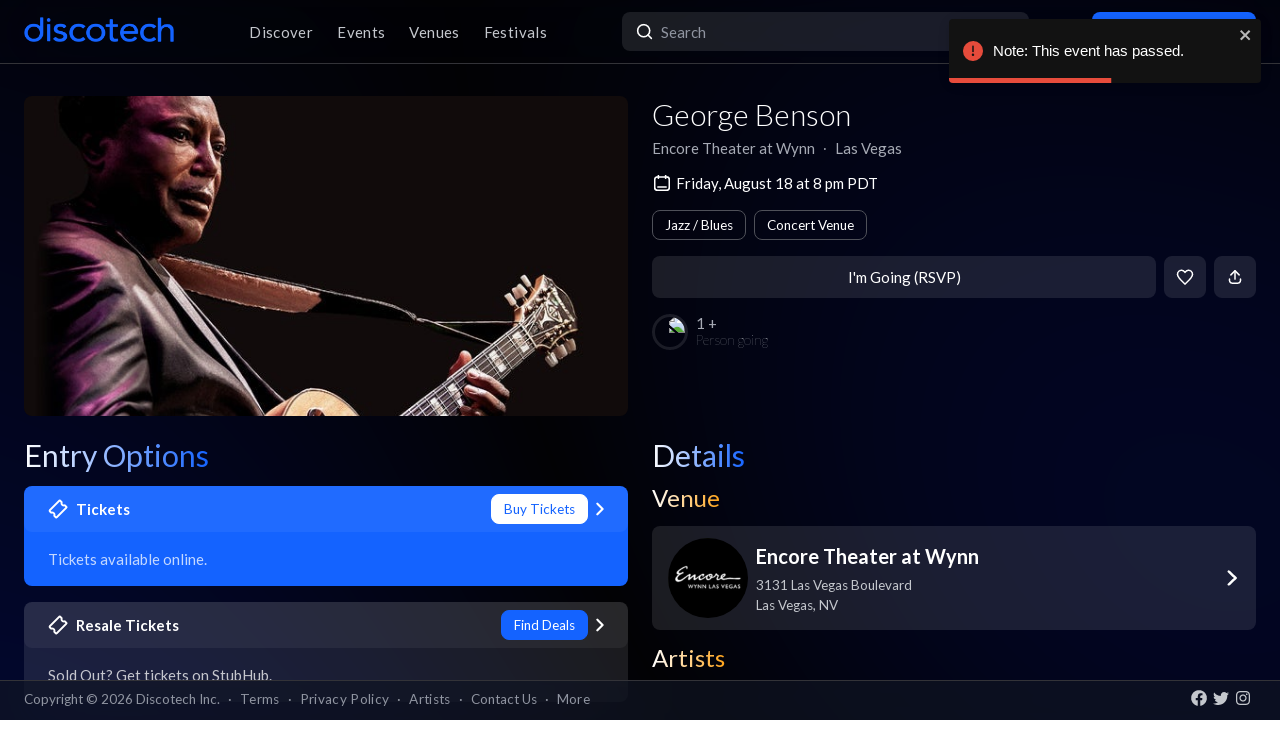

--- FILE ---
content_type: text/html; charset=utf-8
request_url: https://app.discotech.me/events/37378711-george-benson-at-encore-theater-at-wynn
body_size: 14538
content:
<!DOCTYPE html><html lang="en" class="__variable_8fb32a font-sans"><head><meta charSet="utf-8"/><meta name="viewport" content="width=device-width, initial-scale=1, maximum-scale=1"/><link rel="preload" as="image" href="https://d3nxoulyw7bc8u.cloudfront.net/images/events/37378711/ba791267-5626-4ef1-b5ee-6573f65ef933.jpg" fetchPriority="high"/><link rel="stylesheet" href="/_next/static/css/81d670874da57d84.css" data-precedence="next"/><link rel="stylesheet" href="/_next/static/css/095a328da6175fb2.css" data-precedence="next"/><link rel="stylesheet" href="/_next/static/css/fed8ae7aeb16de69.css" data-precedence="next"/><link rel="stylesheet" href="/_next/static/css/3f6d283c2a447792.css" data-precedence="next"/><link rel="stylesheet" href="/_next/static/css/6b3753b058a780d9.css" data-precedence="next"/><link rel="stylesheet" href="/_next/static/css/c5b73f14d49e9247.css" data-precedence="next"/><link rel="stylesheet" href="/_next/static/css/431944509084d071.css" data-precedence="next"/><link rel="stylesheet" href="/_next/static/css/26a1a5c22ee4e247.css" data-precedence="next"/><link rel="stylesheet" href="/_next/static/css/31a9c7702d5f6bc0.css" as="style" data-precedence="dynamic"/><link rel="stylesheet" href="/_next/static/css/b8497104a80e6204.css" as="style" data-precedence="dynamic"/><link rel="preload" as="script" fetchPriority="low" href="/_next/static/chunks/webpack-b4d57e4cab7aed0c.js"/><script src="/_next/static/chunks/fd9d1056-8dad740cb97b2cc9.js" async=""></script><script src="/_next/static/chunks/396464d2-88ed93eab28fe9ec.js" async=""></script><script src="/_next/static/chunks/5526-1884fcea5d5272ad.js" async=""></script><script src="/_next/static/chunks/main-app-e08f2cbd203e5de7.js" async=""></script><script src="/_next/static/chunks/app/events/%5Bid%5D/loading-83f07899f5ce1967.js" async=""></script><script src="/_next/static/chunks/dc112a36-13217b3351317b65.js" async=""></script><script src="/_next/static/chunks/1772-4d7f9787c32a7d17.js" async=""></script><script src="/_next/static/chunks/7882-9ca0d4ce9645bfc0.js" async=""></script><script src="/_next/static/chunks/app/global-error-d4af6e719460b0d2.js" async=""></script><script src="/_next/static/chunks/2261-6ec41be541a17b8e.js" async=""></script><script src="/_next/static/chunks/app/events/%5Bid%5D/layout-3b52a533f61ea350.js" async=""></script><script src="/_next/static/chunks/b536a0f1-24ef6339dc4df271.js" async=""></script><script src="/_next/static/chunks/6195-f468e998cd83a337.js" async=""></script><script src="/_next/static/chunks/9501-0778c991d149224b.js" async=""></script><script src="/_next/static/chunks/605-92323745e338c833.js" async=""></script><script src="/_next/static/chunks/3464-4281f3ae3600dd4d.js" async=""></script><script src="/_next/static/chunks/7061-b143f3d3d6b8f327.js" async=""></script><script src="/_next/static/chunks/477-5788108bbbee68ca.js" async=""></script><script src="/_next/static/chunks/3977-a814966016072b42.js" async=""></script><script src="/_next/static/chunks/668-16877d28728f3b45.js" async=""></script><script src="/_next/static/chunks/2932-e4c35528a532982d.js" async=""></script><script src="/_next/static/chunks/app/layout-904ec3b2c83bb033.js" async=""></script><script src="/_next/static/chunks/app/error-b6b875409e95e6c7.js" async=""></script><script src="/_next/static/chunks/app/not-found-868c594132ea7815.js" async=""></script><script src="/_next/static/chunks/97b211c4-20cd49dd48e33269.js" async=""></script><script src="/_next/static/chunks/6457-3e231d32496d3854.js" async=""></script><script src="/_next/static/chunks/7051-bce792c1a6682863.js" async=""></script><script src="/_next/static/chunks/3447-c5fc62a1f1a5486a.js" async=""></script><script src="/_next/static/chunks/1025-8678b239519b758c.js" async=""></script><script src="/_next/static/chunks/3394-b92ee9b5a540f892.js" async=""></script><script src="/_next/static/chunks/5598-a7459ad50458b322.js" async=""></script><script src="/_next/static/chunks/7350-a6df2de70d941444.js" async=""></script><script src="/_next/static/chunks/app/events/%5Bid%5D/page-1d8fc9ca99e5fb60.js" async=""></script><meta property="fb:app_id" content="492206150808073"/><meta name="apple-itunes-app" content="app-id=688089181"/><meta name="google-play-app" content="app-id=me.discotech"/><meta name="branch:deeplink:event_id" content="37378711"/><meta name="theme-color" content="#020206"/><title>George Benson at Encore Theater at Wynn - Friday, Aug 18 2023 | Discotech</title><meta name="description" content="Buy tickets, bottle service &amp; guest list for George Benson at Encore Theater at Wynn in Las Vegas"/><link rel="manifest" href="/manifest.webmanifest" crossorigin="use-credentials"/><meta name="robots" content="index, follow"/><meta name="googlebot" content="index, follow, max-video-preview:-1, max-image-preview:large, max-snippet:-1"/><link rel="canonical" href="https://app.discotech.me/events/37378711-george-benson-at-encore-theater-at-wynn"/><meta property="og:title" content="George Benson at Encore Theater at Wynn - Friday, Aug 18 2023 | Discotech"/><meta property="og:description" content="Buy tickets, bottle service &amp; guest list for George Benson at Encore Theater at Wynn in Las Vegas"/><meta property="og:url" content="https://app.discotech.me/events/37378711-george-benson-at-encore-theater-at-wynn"/><meta property="og:site_name" content="Discotech"/><meta property="og:locale" content="en_US"/><meta property="og:image" content="https://d3nxoulyw7bc8u.cloudfront.net/images/events/37378711/ba791267-5626-4ef1-b5ee-6573f65ef933.jpg"/><meta property="og:type" content="website"/><meta name="twitter:card" content="summary_large_image"/><meta name="twitter:title" content="George Benson at Encore Theater at Wynn - Friday, Aug 18 2023 | Discotech"/><meta name="twitter:description" content="Buy tickets, bottle service &amp; guest list for George Benson at Encore Theater at Wynn in Las Vegas"/><meta name="twitter:image" content="https://d3nxoulyw7bc8u.cloudfront.net/images/events/37378711/ba791267-5626-4ef1-b5ee-6573f65ef933.jpg"/><link rel="icon" href="/favicon.ico" type="image/x-icon" sizes="48x48"/><link rel="icon" href="/icon.png?3876cd52b5e40295" type="image/png" sizes="180x180"/><link rel="apple-touch-icon" href="/apple-icon.png?3876cd52b5e40295" type="image/png" sizes="180x180"/><meta name="next-size-adjust"/><script type="application/ld+json">{"@context":"https://schema.org","@type":"WebSite","name":"Discotech","url":"https://app.discotech.me","potentialAction":{"@type":"SearchAction","target":"https://app.discotech.me/search?q={search_term_string}","query-input":"required name=search_term_string"}}</script><script type="application/ld+json">{"@context":"https://schema.org","@type":"Organization","name":"Discotech","url":"https://app.discotech.me","logo":"https://app.discotech.me/static/discotech_icon_128.png","email":"reservations@discotech.me","sameAs":["https://www.facebook.com/discotechapp","https://www.instagram.com/discotechapp/","https://twitter.com/discotechapp","https://www.discotech.me","https://help.discotech.me","https://www.threads.net/@discotechapp","https://www.tiktok.com/@discotechapp"]}</script><script type="application/ld+json">{"@context":"https://schema.org/","@type":["MobileApplication","WebApplication"],"name":"Discotech","operatingSystem":["IOS","ANDROID"],"applicationCategory":"LifestyleApplication","downloadUrl":["https://apps.apple.com/us/app/discotech-nightlife/id688089181","https://play.google.com/store/apps/details?id=me.discotech"],"offers":{"@type":"Offer","price":"0"},"aggregateRating":{"@type":"AggregateRating","ratingValue":"4.9","ratingCount":"8293"}}</script><script src="/_next/static/chunks/polyfills-42372ed130431b0a.js" noModule=""></script></head><body><!--$--><main class="layout_pageContent__mUG2U"><div class="w-full lg:mb-[2.5rem] style_canvasContainer__jhvbt p-0"></div><div class="w-full fixed top-0 border-b border-gray-950 hidden lg:flex z-[1398] px-3 md:px-6 style_navigation__sGx4P"><div class="flex items-center justify-between w-full"><a href="/"><div class="style_logoWrapper__MqlV5"><img alt="Discotech Logo" loading="lazy" width="150" height="35" decoding="async" data-nimg="1" class="style_logo__f8E50 style_blueLogo__W2F9L" style="color:transparent" src="/assets/images/discotech-blue-logo.png"/><img alt="Discotech Logo" loading="lazy" width="150" height="35" decoding="async" data-nimg="1" class="style_logo__f8E50 style_whiteLogo__UnVzN" style="color:transparent" src="/assets/images/discotech-white-logo.png"/></div></a><nav><ul><a class="text-light" href="/undefined/discover"><li class="tracking-wide relative">Discover</li></a><a class="text-light" href="/undefined/events"><li class="tracking-wide relative">Events</li></a><a class="text-light" href="/undefined/venues"><li class="tracking-wide relative">Venues</li></a><a class="text-light" href="/undefined/festivals"><li class="tracking-wide relative">Festivals</li></a></ul></nav><form class="relative my-0 my-md-4 w-[33%]" method="post"><div class="style_search__G7Kmk relative w-full flex justify-center items-center rounded-lg glow-on-hover z-[3000]"><img alt="main-search-icon" loading="lazy" width="20" height="20" decoding="async" data-nimg="1" class="absolute left-0 ml-3" style="color:transparent" src="/assets/icons/main-search.svg"/><input type="text" placeholder="Search" class="w-full"/></div></form><div><a target="" class="style_default__1lMFE style_primary__RImTA style_medium__jL8q4 style_noRightMargin__5EE4h min-w-[42px] mb-0" href="/login"><span class="flex items-center"><img alt="Filter Icon" loading="lazy" width="20" height="20" decoding="async" data-nimg="1" style="color:transparent" src="/assets/icons/user-profile.svg"/><span class="px-2">Log In / Sign Up</span></span></a></div></div></div><div><!--$--><script type="application/ld+json">{"@context":"https://schema.org/","@type":"MusicEvent","description":"","eventAttendanceMode":"https://schema.org/OfflineEventAttendanceMode","eventStatus":"https://schema.org/EventScheduled","image":"https://d3nxoulyw7bc8u.cloudfront.net/images/events/37378711/ba791267-5626-4ef1-b5ee-6573f65ef933.jpg","location":{"@context":"https://schema.org/","@id":"https://app.discotech.me/las-vegas/encore-theater-at-wynn","@type":"LocalBusiness","address":{"@type":"PostalAddress","addressCountry":"US","addressLocality":"Las Vegas","addressRegion":"NV","postalCode":"89109","streetAddress":"3131 Las Vegas Boulevard"},"geo":{"@type":"GeoCoordinates","latitude":36.12649,"longitude":-115.165739},"image":"https://images.discotech.me/venue/None/223a4170-c562-4135-98ac-eaf4672b5b9c.jpg","name":"Encore Theater at Wynn","priceRange":"$$","url":"https://app.discotech.me/las-vegas/encore-theater-at-wynn"},"name":"George Benson","offers":[],"startDate":"2023-08-18T20:00:00-07:00","url":"https://app.discotech.me/events/37378711-george-benson-at-encore-theater-at-wynn","performer":[{"@type":"Person","name":"George Benson","url":"https://app.discotech.me/artists/george-benson","image":"https://d3nxoulyw7bc8u.cloudfront.net/images/artists/10832/cee27669-7f1b-4bdc-b13a-ad9d1e16ea5b.jpeg","sameAs":"https://open.spotify.com/artist/4N8BwYTEC6XqykGvXXlmfv"}],"organizer":{"@type":"Organization","name":"Encore Theater at Wynn","url":"https://app.discotech.me/las-vegas/encore-theater-at-wynn"}}</script><script type="application/ld+json">{"@context":"https://schema.org","@type":"BreadcrumbList","itemListElement":[{"@type":"ListItem","position":1,"item":{"@id":"/","name":"Discotech"}},{"@type":"ListItem","position":2,"item":{"@id":"/las-vegas","name":"Las Vegas"}},{"@type":"ListItem","position":3,"item":{"@id":"/las-vegas/encore-theater-at-wynn","name":"Encore Theater at Wynn"}},{"@type":"ListItem","position":4,"item":{"@id":"/events/37378711-george-benson-at-encore-theater-at-wynn","name":"George Benson","image":"https://d3nxoulyw7bc8u.cloudfront.net/images/events/37378711/ba791267-5626-4ef1-b5ee-6573f65ef933.jpg"}}]}</script><div class="max-w-screen-xl mx-auto w-full lg:mb-[2.5rem] pb-28 lg:py-8"><div><div class="rounded-lg px-0 flex w-full"><div class="relative hidden lg:block w-[calc(50%-2.25rem)] ml-6 mr-3" style="height:20rem"><div class="h-full flex cursor-pointer"><img alt="Main Image" fetchPriority="high" decoding="async" data-nimg="fill" class="hidden lg:block rounded-lg object-cover" style="position:absolute;height:100%;width:100%;left:0;top:0;right:0;bottom:0;color:transparent" src="https://d3nxoulyw7bc8u.cloudfront.net/images/events/37378711/ba791267-5626-4ef1-b5ee-6573f65ef933.jpg"/></div></div><div class="hidden lg:flex lg:flex-col lg:w-1/2 mt-4 lg:mt-0 pl-3 pr-6"><div class=""><div class="flex-1 flex flex-col justify-end mr-3"><h1 class="hidden lg:block font-light mb-2 leading-tight">George Benson</h1><div class="flex"><div class="flex"><p class="whitespace-nowrap mb-0 leading-none">Encore Theater at Wynn</p><p class="mx-2 mb-0 leading-none">∙</p></div><div class="flex"><p class="whitespace-nowrap mb-0 leading-none">Las Vegas</p></div></div><span class="flex mt-4 items-center"><img alt="main-search-icon" loading="lazy" width="20" height="20" decoding="async" data-nimg="1" style="color:transparent" src="/assets/icons/date-calendar.svg"/><h5 class="mb-0 ml-1">Friday, August 18 at 8 pm PDT</h5></span><div class="flex lg:flex-wrap mt-2"><!--$--><div class="style_entryOptionsTag__wjBVB rounded-lg flex items-center text-center leading-tight border border-gray-dark text-white mr-2 mt-2">Jazz / Blues</div><!--/$--><!--$--><div class="style_entryOptionsTag__wjBVB rounded-lg flex items-center text-center leading-tight border border-gray-dark text-white mt-2">Concert Venue</div><!--/$--></div></div><div><div class="flex justify-end mt-4"><button class="style_default__1lMFE style_noRightMargin__5EE4h min-w-[6rem] flex-1">I&#x27;m Going (RSVP)</button><span class="style_default__1lMFE min-w-[42px] lg:ml-2"><img alt="Filter Icon" loading="lazy" width="18" height="18" decoding="async" data-nimg="1" style="color:transparent" src="/assets/icons/heart-outline.svg"/></span><span class="style_default__1lMFE style_noRightMargin__5EE4h min-w-[42px]"><img alt="Filter Icon" loading="lazy" width="18" height="18" decoding="async" data-nimg="1" style="color:transparent" src="/assets/icons/share.svg"/></span></div><div class="flex items-center style_avatars__Bnxir ml-2 lg:ml-0 lg:mt-4 lg:flex-1"><div class="style_expanded__3G9h2"><span class="style_avatar__nrY14"><img alt="friends-image" loading="lazy" width="36" height="36" decoding="async" data-nimg="1" style="color:transparent" src="https://picsum.photos/80"/></span></div><p class="undefined undefined mb-0 leading-none">1 +<span class="style_text__wsT9r">Person going</span></p></div></div></div></div></div><div class="relative block lg:hidden rounded-lg px-0"><div class="relative block lg:hidden pb-3 border-b border-gray-dark w-screen" style="min-height:18rem"><div class="style_backgroundImageWrapper__tXVWW"><img alt="Primary Image" fetchPriority="high" decoding="async" data-nimg="fill" class="block lg:hidden object-cover" style="position:absolute;height:100%;width:100%;left:0;top:0;right:0;bottom:0;color:transparent" src="https://d3nxoulyw7bc8u.cloudfront.net/images/events/37378711/ba791267-5626-4ef1-b5ee-6573f65ef933.jpg"/></div><!--$--><div class="block lg:hidden"><div style="height:3rem;width:100%;margin-left:-0.75rem"></div><div class="w-full flex h-[3rem] lg:none justify-between items-center py-2 bg-black/75 absolute top-0 px-3 z-10"><div class="flex" style="height:24px;width:24px"><img alt="go-back" loading="lazy" width="10" height="10" decoding="async" data-nimg="1" class="object-contain" style="color:transparent" src="/assets/icons/chevron-left.svg"/></div><a href="/"><img alt="Discotech Logo" loading="lazy" width="120" height="2" decoding="async" data-nimg="1" style="color:transparent" src="/assets/images/discotech-white-logo.png"/></a><img alt="Search" loading="lazy" width="20" height="20" decoding="async" data-nimg="1" style="color:transparent" src="/assets/icons/search.svg"/></div></div><!--/$--><div class="absolute bottom-0 flex w-full flex-col"><div class="style_meta__CXcMz flex flex-col flex-1 p-3"><h2 class="pr-3 mb-2 leading-tight">George Benson</h2><div class="flex flex-wrap"><div class=""><p class="whitespace-nowrap leading-none mb-0">Encore Theater at Wynn</p><p class="mb-0 leading-none">∙</p></div><div class=""><p class="whitespace-nowrap leading-none mb-0">Las Vegas</p></div></div></div><div class="flex pr-3 pb-3 items-end"><div class="flex flex-1 pl-3 pr-2"><button class="style_default__1lMFE style_noRightMargin__5EE4h min-w-[6rem] flex-1">I&#x27;m Going (RSVP)</button><div class="flex items-center style_avatars__Bnxir ml-2 lg:ml-0 lg:mt-4 lg:flex-1"><div class="style_expanded__3G9h2"><span class="style_avatar__nrY14"><img alt="friends-image" loading="lazy" width="36" height="36" decoding="async" data-nimg="1" style="color:transparent" src="https://picsum.photos/80"/></span></div><p class="undefined undefined mb-0 leading-none">1 +<span class="style_text__wsT9r">Going</span></p></div></div><span class="style_default__1lMFE min-w-[42px] lg:ml-2"><img alt="Filter Icon" loading="lazy" width="18" height="18" decoding="async" data-nimg="1" style="color:transparent" src="/assets/icons/heart-outline.svg"/></span><span class="style_default__1lMFE style_noRightMargin__5EE4h min-w-[42px]"><img alt="Filter Icon" loading="lazy" width="18" height="18" decoding="async" data-nimg="1" style="color:transparent" src="/assets/icons/share.svg"/></span></div></div></div></div><div class="mt-3 lg:hidden"><span class="flex px-3 mb-2 items-center"><img alt="main-search-icon" loading="lazy" width="20" height="20" decoding="async" data-nimg="1" style="color:transparent" src="/assets/icons/date-calendar.svg"/><h5 class="mb-0 ml-1">Friday, August 18 at 8 pm PDT</h5></span><div class="flex px-3 overflow-auto remove-scrollbar whitespace-nowrap"><!--$--><div class="style_entryOptionsTag__wjBVB rounded-lg flex items-center text-center leading-tight border border-gray-dark text-white mr-2">Jazz / Blues</div><!--/$--><!--$--><div class="style_entryOptionsTag__wjBVB rounded-lg flex items-center text-center leading-tight border border-gray-dark text-white">Concert Venue</div><!--/$--></div></div><div class="flex lg:mt-6"><div class="w-full md:w-6/12 hidden lg:block pl-6 pr-3"><div class="flex justify-between items-start mb-4"><h1 class="mb-0 text-2xl lg:text-3xl font-normal leading-none"><span class="style_mainTitle__ifxO0 style_gradientToBlue__86lFm">Entry Options</span></h1></div><div class="mt-4"><div><a rel="noopener noreferrer" href="https://ticketmaster.evyy.net/c/1255106/264167/4272?u=https%3A%2F%2Fwww.ticketmaster.com%2Fgeorge-benson-las-vegas-nevada-08-18-2023%2Fevent%2F17005E67AD132F88"><div class="rounded-lg mb-3 md:mb-4 glow-on-hover" style="cursor:pointer;background-color:rgba(20, 99, 255, 1)"><div><div class="flex flex-col"><div class="flex justify-between items-center bg-white bg-opacity-5 rounded-lg px-4 lg:px-6 py-2"><div class="flex"><img alt="Tickets" loading="lazy" width="20" height="20" decoding="async" data-nimg="1" class="" style="color:transparent;margin-right:0.5rem" src="/assets/icons/tickets.svg"/><h5 class="m-0 font-bold text-white">Tickets</h5></div><div class="flex"><div><div class="style_entryOptionsTag__wjBVB rounded-lg flex items-center text-center leading-tight bg-white border border-white text-primary">Buy Tickets</div></div><img alt="right-chevron" loading="lazy" width="8" height="8" decoding="async" data-nimg="1" class="ml-2" style="color:transparent" src="/assets/icons/chevron-right.svg"/></div></div><div class="px-4 lg:px-6 pb-4 pt-2"><h5 class="font-normal mt-2 m-0 text-white opacity-75">Tickets available online.</h5></div></div></div></div></a><a href="https://prf.hn/click/camref:1011ljxM7/pubref:37378711/[p_id:1011l424391]/destination:https%3A%2F%2Fwww.stubhub.com%2Fgeorge-benson-las-vegas-tickets-8-18-2023%2Fevent%2F151567408%2F" rel="noopener noreferrer"><div class="rounded-lg mb-3 md:mb-4 glow-on-hover" style="cursor:pointer;background-color:rgba(255, 255, 255, .10)"><div><div class="flex flex-col"><div class="flex justify-between items-center bg-white bg-opacity-5 rounded-lg px-4 lg:px-6 py-2"><div class="flex"><img alt="Resale Tickets" loading="lazy" width="20" height="20" decoding="async" data-nimg="1" class="" style="color:transparent;margin-right:0.5rem" src="/assets/icons/tickets.svg"/><h5 class="m-0 font-bold text-white">Resale Tickets</h5></div><div class="flex"><div><div class="style_entryOptionsTag__wjBVB rounded-lg flex items-center text-center leading-tight bg-primary border border-primary text-black">Find Deals</div></div><img alt="right-chevron" loading="lazy" width="8" height="8" decoding="async" data-nimg="1" class="ml-2" style="color:transparent" src="/assets/icons/chevron-right.svg"/></div></div><div class="px-4 lg:px-6 pb-4 pt-2"><h5 class="font-normal mt-2 m-0 text-white opacity-75">Sold Out? Get tickets on StubHub.</h5></div></div></div></div></a></div></div></div><div class="w-full md:w-6/12 hidden lg:block pl-3 pr-6"><h1 class="text-2xl lg:text-3xl font-normal leading-none"><span class="style_mainTitle__ifxO0 style_gradientToBlue__86lFm">Details</span></h1><div><div class="mb-4"><h1 class="text-xl lg:text-2xl font-normal leading-none"><span class="style_mainTitle__ifxO0 style_gradientToOrange__ZRHxJ">Venue</span></h1><a href="/las-vegas/encore-theater-at-wynn"><span class="block bg-white bg-opacity-10 rounded-lg p-3 lg:px-4 glow-on-hover"><div class="flex items-center"><div class="flex items-center w-full"><div class="mr-2"><img alt="Venue Logo" loading="lazy" width="80" height="80" decoding="async" data-nimg="1" class="rounded-full h-[80px] object-cover" style="color:transparent" src="https://images.discotech.me/venue/None/e9b61057-0e5a-45a6-9a50-a31fcd6846b4.jpg?auto=format&amp;width=240&amp;height=240&amp;q=45&amp;fit=fill&amp;fill=blur"/></div><div class="flex-1 flex-col justify-center mr-2"><h3 class="mb-1">Encore Theater at Wynn</h3><div class="text-light text-sm"><div>3131 Las Vegas Boulevard</div><div>Las Vegas<!-- -->, <!-- -->NV</div></div></div></div><div class="w-4 h-4 relative"><img alt="Open Venue In Map" loading="lazy" decoding="async" data-nimg="fill" style="position:absolute;height:100%;width:100%;left:0;top:0;right:0;bottom:0;color:transparent" src="/assets/icons/chevron-right.svg"/></div></div></span></a></div><div class="mb-4 overflow-hidden"><h1 class="text-xl lg:text-2xl font-normal leading-none"><span class="style_mainTitle__ifxO0 style_gradientToOrange__ZRHxJ">Artists</span></h1><!--$--><div class="swiper style_swiperContainer__OG9xe flex items-center"><div class="swiper-wrapper"><div class="swiper-slide"><a class="flex flex-col items-center justify-center" href="/artists/george-benson"><div class="h-20 w-20 relative rounded-full"><img alt="Additional Images" loading="lazy" decoding="async" data-nimg="fill" class="rounded-full" style="position:absolute;height:100%;width:100%;left:0;top:0;right:0;bottom:0;object-fit:cover;color:transparent" src="https://d3nxoulyw7bc8u.cloudfront.net/images/artists/10832/cee27669-7f1b-4bdc-b13a-ad9d1e16ea5b.jpeg"/></div><p class="text-white text-center mt-2 mb-0">George Benson</p></a></div></div></div><!--/$--></div></div></div></div><div class=""></div></div></div><!--/$--></div><div class="fixed bottom-0 w-full z-10"><div class="hidden lg:block px-3 lg:px-6 style_copyright__ORXHr"><div class="flex"><div class="flex items-center"><div class="text-gray text-sm py-2">Copyright © <!-- -->2026<!-- --> Discotech Inc.<span class="px-2">·</span><a class="text-sm tracking-wide transition-colors duration-300 hover:text-white text-gray text-gray hover:text-white" href="/terms">Terms</a><span class="px-2">·</span><a class="text-sm tracking-wide transition-colors duration-300 hover:text-white text-gray hover:text-white" href="/privacy_policy">Privacy Policy</a><span class="px-2">·</span><a class="text-sm tracking-wide transition-colors duration-300 hover:text-white text-gray text-gray hover:text-white" href="/artists">Artists</a><span class="px-2">·</span><span class="text-gray hover:text-white" role="button">Contact Us</span><span class="px-2">·</span><a class="text-sm tracking-wide transition-colors duration-300 hover:text-white text-gray text-gray hover:text-white" href="/resources">More</a></div></div><div class="py-2 flex-1 style_socialIcons__Fgbdq"><a href="https://www.facebook.com/discotechapp" target="_blank" class="me-1"><img alt="Connect With Us on Facebook!" loading="lazy" width="18" height="18" decoding="async" data-nimg="1" style="color:transparent" src="/assets/icons/footer-facebook.svg"/></a><a href="https://twitter.com/discotechapp" target="_blank" class="me-1"><img alt="Tweet @ Us!" loading="lazy" width="18" height="18" decoding="async" data-nimg="1" style="color:transparent" src="/assets/icons/footer-twitter.svg"/></a><a href="https://www.instagram.com/discotechapp/" target="_blank" class="me-1"><img alt="Follow Us on Instagram!" loading="lazy" width="18" height="18" decoding="async" data-nimg="1" style="color:transparent" src="/assets/icons/footer-insta.svg"/></a></div></div></div></div><div class="max-w-screen-xl mx-auto w-full lg:mb-[2.5rem]"><nav class="flex lg:hidden justify-center pt-2 style_footer__F_mXu"><ul class="style_iconContainer__3XmvD"><a class="style_link__P_lSn" href="/undefined/discover"><div class="style_item__F7Zap"><div class="w-8 h-8 relative"><img alt="main-Discover-icon" loading="lazy" decoding="async" data-nimg="fill" class="fill object-center object-contain" style="position:absolute;height:100%;width:100%;left:0;top:0;right:0;bottom:0;color:transparent" src="/assets/icons/home-icon.svg"/></div>Discover</div></a><a class="style_link__P_lSn" href="/undefined/events"><div class="style_item__F7Zap style_active__SZBUr"><div class="w-8 h-8 relative"><img alt="main-Events-icon" loading="lazy" decoding="async" data-nimg="fill" class="fill object-center object-contain" style="position:absolute;height:100%;width:100%;left:0;top:0;right:0;bottom:0;color:transparent" src="/assets/icons/events-icon-active.svg"/></div>Events</div></a><a class="style_link__P_lSn" href="/login"><div class="style_item__F7Zap"><div class="w-8 h-8 relative"><img alt="main-Login-icon" loading="lazy" decoding="async" data-nimg="fill" class="fill object-center object-contain" style="position:absolute;height:100%;width:100%;left:0;top:0;right:0;bottom:0;color:transparent" src="/assets/icons/you-icon.svg"/></div>Login</div></a><a class="style_link__P_lSn" href="/undefined/venues"><div class="style_item__F7Zap"><div class="w-8 h-8 relative"><img alt="main-Venues-icon" loading="lazy" decoding="async" data-nimg="fill" class="fill object-center object-contain" style="position:absolute;height:100%;width:100%;left:0;top:0;right:0;bottom:0;color:transparent" src="/assets/icons/venues-icon.svg"/></div>Venues</div></a><a class="style_link__P_lSn" href="/undefined/festivals"><div class="style_item__F7Zap"><div class="w-8 h-8 relative"><img alt="main-Festivals-icon" loading="lazy" decoding="async" data-nimg="fill" class="fill object-center object-contain" style="position:absolute;height:100%;width:100%;left:0;top:0;right:0;bottom:0;color:transparent" src="/assets/icons/festivals-icon.svg"/></div>Festivals</div></a></ul></nav></div><div class="Toastify"></div><!--$--><!--/$--></main><!--/$--><script src="/_next/static/chunks/webpack-b4d57e4cab7aed0c.js" async=""></script><script>(self.__next_f=self.__next_f||[]).push([0]);self.__next_f.push([2,null])</script><script>self.__next_f.push([1,"1:HL[\"/_next/static/media/155cae559bbd1a77-s.p.woff2\",\"font\",{\"crossOrigin\":\"\",\"type\":\"font/woff2\"}]\n2:HL[\"/_next/static/media/4de1fea1a954a5b6-s.p.woff2\",\"font\",{\"crossOrigin\":\"\",\"type\":\"font/woff2\"}]\n3:HL[\"/_next/static/media/55c20a7790588da9-s.p.woff2\",\"font\",{\"crossOrigin\":\"\",\"type\":\"font/woff2\"}]\n4:HL[\"/_next/static/media/6d664cce900333ee-s.p.woff2\",\"font\",{\"crossOrigin\":\"\",\"type\":\"font/woff2\"}]\n5:HL[\"/_next/static/media/7ff6869a1704182a-s.p.woff2\",\"font\",{\"crossOrigin\":\"\",\"type\":\"font/woff2\"}]\n6:HL[\"/_next/static/css/81d670874da57d84.css\",\"style\"]\n7:HL[\"/_next/static/css/095a328da6175fb2.css\",\"style\"]\n8:HL[\"/_next/static/css/fed8ae7aeb16de69.css\",\"style\"]\n9:HL[\"/_next/static/css/3f6d283c2a447792.css\",\"style\"]\na:HL[\"/_next/static/css/6b3753b058a780d9.css\",\"style\"]\nb:HL[\"/_next/static/css/c5b73f14d49e9247.css\",\"style\"]\nc:HL[\"/_next/static/css/431944509084d071.css\",\"style\"]\nd:HL[\"/_next/static/css/26a1a5c22ee4e247.css\",\"style\"]\n"])</script><script>self.__next_f.push([1,"e:I[12846,[],\"\"]\n12:I[42408,[\"7145\",\"static/chunks/app/events/%5Bid%5D/loading-83f07899f5ce1967.js\"],\"default\"]\n13:I[41208,[\"7145\",\"static/chunks/app/events/%5Bid%5D/loading-83f07899f5ce1967.js\"],\"default\"]\n14:I[9819,[\"7145\",\"static/chunks/app/events/%5Bid%5D/loading-83f07899f5ce1967.js\"],\"default\"]\n15:I[79409,[\"7145\",\"static/chunks/app/events/%5Bid%5D/loading-83f07899f5ce1967.js\"],\"TabProvider\"]\n16:I[97232,[\"7145\",\"static/chunks/app/events/%5Bid%5D/loading-83f07899f5ce1967.js\"],\"default\"]\n17:I[44084,[\"7145\",\"static/chunks/app/events/%5Bid%5D/loading-83f07899f5ce1967.js\"],\"default\"]\n18:I[53041,[\"7145\",\"static/chunks/app/events/%5Bid%5D/loading-83f07899f5ce1967.js\"],\"default\"]\n19:I[45280,[\"7145\",\"static/chunks/app/events/%5Bid%5D/loading-83f07899f5ce1967.js\"],\"default\"]\n1a:I[83657,[\"7145\",\"static/chunks/app/events/%5Bid%5D/loading-83f07899f5ce1967.js\"],\"default\"]\n1b:I[66514,[\"7145\",\"static/chunks/app/events/%5Bid%5D/loading-83f07899f5ce1967.js\"],\"default\"]\n1c:I[4707,[],\"\"]\n1d:I[36423,[],\"\"]\n20:I[57063,[\"4705\",\"static/chunks/dc112a36-13217b3351317b65.js\",\"1772\",\"static/chunks/1772-4d7f9787c32a7d17.js\",\"7882\",\"static/chunks/7882-9ca0d4ce9645bfc0.js\",\"6470\",\"static/chunks/app/global-error-d4af6e719460b0d2.js\"],\"default\"]\n21:[]\n"])</script><script>self.__next_f.push([1,"0:[\"$\",\"$Le\",null,{\"buildId\":\"54qzxmKe3oAHVndbqV8nO\",\"assetPrefix\":\"\",\"urlParts\":[\"\",\"events\",\"37378711-george-benson-at-encore-theater-at-wynn\"],\"initialTree\":[\"\",{\"children\":[\"events\",{\"children\":[[\"id\",\"37378711-george-benson-at-encore-theater-at-wynn\",\"d\"],{\"children\":[\"__PAGE__\",{}]}]}]},\"$undefined\",\"$undefined\",true],\"initialSeedData\":[\"\",{\"children\":[\"events\",{\"children\":[[\"id\",\"37378711-george-benson-at-encore-theater-at-wynn\",\"d\"],{\"children\":[\"__PAGE__\",{},[[\"$Lf\",\"$L10\",null],null],null]},[[null,\"$L11\"],null],[[\"$\",\"$L12\",null,{\"className\":\"px-0 md:px-3 pb-28 lg:py-8\",\"children\":[\"$\",\"div\",null,{\"children\":[[\"$\",\"div\",null,{\"className\":\"rounded-lg px-0 flex w-full\",\"children\":[[\"$\",\"div\",null,{\"className\":\"relative hidden md:block w-[calc(50%-1.5rem)] mx-3\",\"style\":{\"height\":\"20rem\"},\"children\":[\"$\",\"$L13\",null,{\"height\":\"18rem\",\"className\":\"rounded-lg\"}]}],[\"$\",\"div\",null,{\"className\":\"hidden md:block md:w-1/2 md:mt-0 px-3 flex-1\",\"children\":[[\"$\",\"$L13\",null,{\"height\":\"2.3rem\",\"width\":\"20rem\",\"className\":\"mb-2\"}],[\"$\",\"$L13\",null,{\"height\":\"1.2rem\",\"width\":\"15rem\",\"className\":\"mb-2\"}],[\"$\",\"$L13\",null,{\"height\":\"1.2rem\",\"width\":\"20rem\",\"className\":\"mb-2\"}],[\"$\",\"$L13\",null,{\"width\":\"100%\",\"height\":\"1.8rem\"}]]}]]}],[\"$\",\"div\",null,{\"className\":\"relative block md:hidden rounded-lg px-0 h-[18rem]\",\"children\":[\"$\",\"$L13\",null,{\"className\":\"h-[18rem] absolute top-[-0.5rem]\"}]}],[\"$\",\"div\",null,{\"className\":\"flex\",\"children\":[[\"$\",\"$L14\",null,{\"className\":\"block md:hidden px-3\",\"children\":[\"$\",\"$L15\",null,{\"children\":[[\"$\",\"$L16\",null,{\"children\":[[\"$\",\"$L17\",null,{\"position\":1,\"children\":[\"$\",\"$L18\",null,{\"children\":[\"$\",\"$L19\",null,{\"title\":\"Entry Options\",\"textSizeClass\":\"text-base\",\"lightBlue\":true}]}]}],[\"$\",\"$L17\",null,{\"position\":2,\"children\":[\"$\",\"$L18\",null,{\"children\":[\"$\",\"$L19\",null,{\"title\":\"Details\",\"textSizeClass\":\"text-base\",\"lightBlue\":true}]}]}]]}],[\"$\",\"$L1a\",null,{\"children\":[[\"$\",\"$L1b\",null,{\"position\":1,\"children\":[\"$\",\"div\",null,{\"className\":\"mt-4\",\"children\":[\"$\",\"div\",null,{\"children\":[[\"$\",\"div\",\"mobile-cta-skeleton-0\",{\"className\":\"rounded-lg mb-3 md:mb-4 px-4 lg:px-6 py-4 grid relative\",\"style\":{\"minHeight\":\"6rem\",\"backgroundColor\":\"rgba(150, 150, 150, .15)\"},\"children\":[\"$\",\"div\",null,{\"className\":\"flex justify-between gap-x-2\",\"children\":[[\"$\",\"div\",null,{\"className\":\"flex flex-1 items-center pr-0\",\"children\":[\"$\",\"div\",null,{\"className\":\"flex flex-col\",\"children\":[[\"$\",\"div\",null,{\"className\":\"flex items-center mb-2\",\"children\":[\"$\",\"$L13\",null,{\"width\":\"8rem\"}]}],[\"$\",\"h5\",null,{\"className\":\"font-normal clamp2 m-0\",\"children\":[\"$\",\"$L13\",null,{\"width\":\"10rem\"}]}]]}]}],[\"$\",\"div\",null,{\"className\":\"flex items-center justify-end pr-0\",\"style\":{\"maxWidth\":\"50%\",\"marginBottom\":\"-0.25rem\"},\"children\":[\"$\",\"div\",null,{\"className\":\"flex flex-wrap sm:flex-row justify-end lg:items-end mr-5 md:mr-3\",\"children\":[\"$\",\"$L13\",null,{\"width\":\"6rem\",\"height\":\"2rem\",\"className\":\"rounded-lg ml-1\"}]}]}]]}]}],[\"$\",\"div\",\"mobile-cta-skeleton-1\",{\"className\":\"rounded-lg mb-3 md:mb-4 px-4 lg:px-6 py-4 grid relative\",\"style\":{\"minHeight\":\"6rem\",\"backgroundColor\":\"rgba(150, 150, 150, .15)\"},\"children\":[\"$\",\"div\",null,{\"className\":\"flex justify-between gap-x-2\",\"children\":[[\"$\",\"div\",null,{\"className\":\"flex flex-1 items-center pr-0\",\"children\":[\"$\",\"div\",null,{\"className\":\"flex flex-col\",\"children\":[[\"$\",\"div\",null,{\"className\":\"flex items-center mb-2\",\"children\":[\"$\",\"$L13\",null,{\"width\":\"8rem\"}]}],[\"$\",\"h5\",null,{\"className\":\"font-normal clamp2 m-0\",\"children\":[\"$\",\"$L13\",null,{\"width\":\"10rem\"}]}]]}]}],[\"$\",\"div\",null,{\"className\":\"flex items-center justify-end pr-0\",\"style\":{\"maxWidth\":\"50%\",\"marginBottom\":\"-0.25rem\"},\"children\":[\"$\",\"div\",null,{\"className\":\"flex flex-wrap sm:flex-row justify-end lg:items-end mr-5 md:mr-3\",\"children\":[\"$\",\"$L13\",null,{\"width\":\"6rem\",\"height\":\"2rem\",\"className\":\"rounded-lg ml-1\"}]}]}]]}]}],[\"$\",\"div\",\"mobile-cta-skeleton-2\",{\"className\":\"rounded-lg mb-3 md:mb-4 px-4 lg:px-6 py-4 grid relative\",\"style\":{\"minHeight\":\"6rem\",\"backgroundColor\":\"rgba(150, 150, 150, .15)\"},\"children\":[\"$\",\"div\",null,{\"className\":\"flex justify-between gap-x-2\",\"children\":[[\"$\",\"div\",null,{\"className\":\"flex flex-1 items-center pr-0\",\"children\":[\"$\",\"div\",null,{\"className\":\"flex flex-col\",\"children\":[[\"$\",\"div\",null,{\"className\":\"flex items-center mb-2\",\"children\":[\"$\",\"$L13\",null,{\"width\":\"8rem\"}]}],[\"$\",\"h5\",null,{\"className\":\"font-normal clamp2 m-0\",\"children\":[\"$\",\"$L13\",null,{\"width\":\"10rem\"}]}]]}]}],[\"$\",\"div\",null,{\"className\":\"flex items-center justify-end pr-0\",\"style\":{\"maxWidth\":\"50%\",\"marginBottom\":\"-0.25rem\"},\"children\":[\"$\",\"div\",null,{\"className\":\"flex flex-wrap sm:flex-row justify-end lg:items-end mr-5 md:mr-3\",\"children\":[\"$\",\"$L13\",null,{\"width\":\"6rem\",\"height\":\"2rem\",\"className\":\"rounded-lg ml-1\"}]}]}]]}]}]]}]}]}],[\"$\",\"$L1b\",null,{\"position\":2,\"children\":[\"$\",\"div\",null,{\"children\":[[\"$\",\"div\",null,{\"children\":[[\"$\",\"$L13\",null,{\"height\":\"2rem\",\"width\":\"8rem\",\"className\":\"mt-4 mb-3\"}],[\"$\",\"span\",null,{\"className\":\"block border border-gray-dark rounded-lg p-3 lg:px-4\",\"children\":[\"$\",\"div\",null,{\"className\":\"flex items-center\",\"children\":[\"$\",\"div\",null,{\"className\":\"flex w-full\",\"children\":[[\"$\",\"div\",null,{\"className\":\"h-20 w-20 mr-2 relative\",\"children\":[\"$\",\"$L13\",null,{\"className\":\"h-full w-full\",\"style\":{\"position\":\"absolute\",\"borderRadius\":9999}}]}],[\"$\",\"div\",null,{\"className\":\"flex flex-col w-full\",\"children\":[[\"$\",\"h3\",null,{\"className\":\"mb-1\",\"children\":[\"$\",\"$L13\",null,{\"width\":\"10rem\",\"containerClassName\":\"flex-1 leading-none \"}]}],[\"$\",\"$L13\",null,{\"width\":\"75%\",\"className\":\"mb-1\",\"containerClassName\":\"flex-1\"}],[\"$\",\"$L13\",null,{\"width\":\"75%\",\"className\":\"mb-1\"}]]}]]}]}]}]]}],[\"$\",\"div\",null,{\"className\":\"mt-0 overflow-hidden\",\"children\":[[\"$\",\"$L13\",null,{\"height\":\"2rem\",\"width\":\"8rem\",\"className\":\"mt-4 mb-3\"}],[\"$\",\"div\",null,{\"className\":\"flex\",\"children\":[[\"$\",\"div\",\"0\",{\"className\":\"flex flex-col mr-4\",\"children\":[[\"$\",\"div\",null,{\"className\":\"h-20 w-20 relative rounded-full\",\"children\":[\"$\",\"$L13\",null,{\"className\":\"h-full w-full\",\"style\":{\"position\":\"absolute\",\"borderRadius\":9999}}]}],[\"$\",\"p\",null,{\"className\":\"text-white text-center mt-2 mb-0\",\"children\":[\"$\",\"$L13\",null,{\"width\":\"4rem\"}]}]]}],[\"$\",\"div\",\"1\",{\"className\":\"flex flex-col mr-4\",\"children\":[[\"$\",\"div\",null,{\"className\":\"h-20 w-20 relative rounded-full\",\"children\":[\"$\",\"$L13\",null,{\"className\":\"h-full w-full\",\"style\":{\"position\":\"absolute\",\"borderRadius\":9999}}]}],[\"$\",\"p\",null,{\"className\":\"text-white text-center mt-2 mb-0\",\"children\":[\"$\",\"$L13\",null,{\"width\":\"4rem\"}]}]]}],[\"$\",\"div\",\"2\",{\"className\":\"flex flex-col mr-4\",\"children\":[[\"$\",\"div\",null,{\"className\":\"h-20 w-20 relative rounded-full\",\"children\":[\"$\",\"$L13\",null,{\"className\":\"h-full w-full\",\"style\":{\"position\":\"absolute\",\"borderRadius\":9999}}]}],[\"$\",\"p\",null,{\"className\":\"text-white text-center mt-2 mb-0\",\"children\":[\"$\",\"$L13\",null,{\"width\":\"4rem\"}]}]]}]]}]]}],[\"$\",\"div\",null,{\"children\":[[\"$\",\"$L13\",null,{\"height\":\"2rem\",\"width\":\"8rem\",\"className\":\"mt-4 mb-3\"}],[\"$\",\"div\",null,{\"className\":\"mb-3 text-light whitespace-pre-wrap overflow-x-auto\",\"children\":[\"$\",\"$L13\",null,{\"count\":3}]}]]}]]}]}]]}]]}]}],[[\"$\",\"$L14\",null,{\"md\":6,\"className\":\"hidden md:block px-3\",\"children\":[[\"$\",\"div\",null,{\"className\":\"flex justify-between items-center\",\"children\":[\"$\",\"$L19\",null,{\"title\":\"Entry Options\"}]}],[\"$\",\"div\",null,{\"className\":\"mt-4\",\"children\":[\"$\",\"div\",null,{\"children\":[[\"$\",\"div\",\"dt-cta-skeleton-0\",{\"className\":\"rounded-lg mb-3 md:mb-4 px-4 lg:px-6 py-4 grid relative\",\"style\":{\"minHeight\":\"6rem\",\"backgroundColor\":\"rgba(150, 150, 150, .15)\"},\"children\":[\"$\",\"div\",null,{\"className\":\"flex justify-between gap-x-2\",\"children\":[[\"$\",\"div\",null,{\"className\":\"flex flex-1 items-center pr-0\",\"children\":[\"$\",\"div\",null,{\"className\":\"flex flex-col\",\"children\":[[\"$\",\"div\",null,{\"className\":\"flex items-center mb-2\",\"children\":[\"$\",\"$L13\",null,{\"width\":\"8rem\"}]}],[\"$\",\"h5\",null,{\"className\":\"font-normal clamp2 m-0\",\"children\":[\"$\",\"$L13\",null,{\"width\":\"10rem\"}]}]]}]}],[\"$\",\"div\",null,{\"className\":\"flex items-center justify-end pr-0\",\"style\":{\"maxWidth\":\"50%\",\"marginBottom\":\"-0.25rem\"},\"children\":[\"$\",\"div\",null,{\"className\":\"flex flex-wrap sm:flex-row justify-end lg:items-end mr-5 md:mr-3\",\"children\":[\"$\",\"$L13\",null,{\"width\":\"6rem\",\"height\":\"2rem\",\"className\":\"rounded-lg ml-1\"}]}]}]]}]}],[\"$\",\"div\",\"dt-cta-skeleton-1\",{\"className\":\"rounded-lg mb-3 md:mb-4 px-4 lg:px-6 py-4 grid relative\",\"style\":{\"minHeight\":\"6rem\",\"backgroundColor\":\"rgba(150, 150, 150, .15)\"},\"children\":[\"$\",\"div\",null,{\"className\":\"flex justify-between gap-x-2\",\"children\":[[\"$\",\"div\",null,{\"className\":\"flex flex-1 items-center pr-0\",\"children\":[\"$\",\"div\",null,{\"className\":\"flex flex-col\",\"children\":[[\"$\",\"div\",null,{\"className\":\"flex items-center mb-2\",\"children\":[\"$\",\"$L13\",null,{\"width\":\"8rem\"}]}],[\"$\",\"h5\",null,{\"className\":\"font-normal clamp2 m-0\",\"children\":[\"$\",\"$L13\",null,{\"width\":\"10rem\"}]}]]}]}],[\"$\",\"div\",null,{\"className\":\"flex items-center justify-end pr-0\",\"style\":{\"maxWidth\":\"50%\",\"marginBottom\":\"-0.25rem\"},\"children\":[\"$\",\"div\",null,{\"className\":\"flex flex-wrap sm:flex-row justify-end lg:items-end mr-5 md:mr-3\",\"children\":[\"$\",\"$L13\",null,{\"width\":\"6rem\",\"height\":\"2rem\",\"className\":\"rounded-lg ml-1\"}]}]}]]}]}],[\"$\",\"div\",\"dt-cta-skeleton-2\",{\"className\":\"rounded-lg mb-3 md:mb-4 px-4 lg:px-6 py-4 grid relative\",\"style\":{\"minHeight\":\"6rem\",\"backgroundColor\":\"rgba(150, 150, 150, .15)\"},\"children\":[\"$\",\"div\",null,{\"className\":\"flex justify-between gap-x-2\",\"children\":[[\"$\",\"div\",null,{\"className\":\"flex flex-1 items-center pr-0\",\"children\":[\"$\",\"div\",null,{\"className\":\"flex flex-col\",\"children\":[[\"$\",\"div\",null,{\"className\":\"flex items-center mb-2\",\"children\":[\"$\",\"$L13\",null,{\"width\":\"8rem\"}]}],[\"$\",\"h5\",null,{\"className\":\"font-normal clamp2 m-0\",\"children\":[\"$\",\"$L13\",null,{\"width\":\"10rem\"}]}]]}]}],[\"$\",\"div\",null,{\"className\":\"flex items-center justify-end pr-0\",\"style\":{\"maxWidth\":\"50%\",\"marginBottom\":\"-0.25rem\"},\"children\":[\"$\",\"div\",null,{\"className\":\"flex flex-wrap sm:flex-row justify-end lg:items-end mr-5 md:mr-3\",\"children\":[\"$\",\"$L13\",null,{\"width\":\"6rem\",\"height\":\"2rem\",\"className\":\"rounded-lg ml-1\"}]}]}]]}]}]]}]}]]}],[\"$\",\"$L14\",null,{\"md\":6,\"className\":\"hidden md:block px-3\",\"children\":[[\"$\",\"$L19\",null,{\"title\":\"Details\"}],[\"$\",\"div\",null,{\"children\":[[\"$\",\"div\",null,{\"children\":[[\"$\",\"$L13\",null,{\"height\":\"2rem\",\"width\":\"8rem\",\"className\":\"mt-4 mb-3\"}],[\"$\",\"span\",null,{\"className\":\"block border border-gray-dark rounded-lg p-3 lg:px-4\",\"children\":[\"$\",\"div\",null,{\"className\":\"flex items-center\",\"children\":[\"$\",\"div\",null,{\"className\":\"flex w-full\",\"children\":[[\"$\",\"div\",null,{\"className\":\"h-20 w-20 mr-2 relative\",\"children\":[\"$\",\"$L13\",null,{\"className\":\"h-full w-full\",\"style\":{\"position\":\"absolute\",\"borderRadius\":9999}}]}],[\"$\",\"div\",null,{\"className\":\"flex flex-col w-full\",\"children\":[[\"$\",\"h3\",null,{\"className\":\"mb-1\",\"children\":[\"$\",\"$L13\",null,{\"width\":\"12rem\",\"containerClassName\":\"flex-1 leading-none \"}]}],[\"$\",\"$L13\",null,{\"width\":\"75%\",\"className\":\"mb-1\",\"containerClassName\":\"flex-1\"}],[\"$\",\"$L13\",null,{\"width\":\"75%\",\"className\":\"mb-1\"}]]}]]}]}]}]]}],[\"$\",\"div\",null,{\"className\":\"mt-0 overflow-hidden\",\"children\":[[\"$\",\"$L13\",null,{\"height\":\"2rem\",\"width\":\"8rem\",\"className\":\"mt-6 mb-3\"}],[\"$\",\"div\",null,{\"className\":\"flex\",\"children\":[[\"$\",\"div\",\"0\",{\"className\":\"flex flex-col mr-4\",\"children\":[[\"$\",\"div\",null,{\"className\":\"h-20 w-20 relative rounded-full\",\"children\":[\"$\",\"$L13\",null,{\"className\":\"h-full w-full\",\"style\":{\"position\":\"absolute\",\"borderRadius\":9999}}]}],[\"$\",\"p\",null,{\"className\":\"text-white text-center mt-2 mb-0\",\"children\":[\"$\",\"$L13\",null,{\"width\":\"4rem\"}]}]]}],[\"$\",\"div\",\"1\",{\"className\":\"flex flex-col mr-4\",\"children\":[[\"$\",\"div\",null,{\"className\":\"h-20 w-20 relative rounded-full\",\"children\":[\"$\",\"$L13\",null,{\"className\":\"h-full w-full\",\"style\":{\"position\":\"absolute\",\"borderRadius\":9999}}]}],[\"$\",\"p\",null,{\"className\":\"text-white text-center mt-2 mb-0\",\"children\":[\"$\",\"$L13\",null,{\"width\":\"4rem\"}]}]]}],[\"$\",\"div\",\"2\",{\"className\":\"flex flex-col mr-4\",\"children\":[[\"$\",\"div\",null,{\"className\":\"h-20 w-20 relative rounded-full\",\"children\":[\"$\",\"$L13\",null,{\"className\":\"h-full w-full\",\"style\":{\"position\":\"absolute\",\"borderRadius\":9999}}]}],[\"$\",\"p\",null,{\"className\":\"text-white text-center mt-2 mb-0\",\"children\":[\"$\",\"$L13\",null,{\"width\":\"4rem\"}]}]]}]]}]]}],[\"$\",\"div\",null,{\"children\":[[\"$\",\"$L13\",null,{\"height\":\"2rem\",\"width\":\"8rem\",\"className\":\"mt-6 mb-3\"}],[\"$\",\"div\",null,{\"className\":\"my-3 text-light whitespace-pre-wrap overflow-x-auto\",\"children\":[\"$\",\"$L13\",null,{\"count\":3}]}]]}]]}]]}]]]}]]}]}],[],[]]]},[null,[\"$\",\"$L1c\",null,{\"parallelRouterKey\":\"children\",\"segmentPath\":[\"children\",\"events\",\"children\"],\"error\":\"$undefined\",\"errorStyles\":\"$undefined\",\"errorScripts\":\"$undefined\",\"template\":[\"$\",\"$L1d\",null,{}],\"templateStyles\":\"$undefined\",\"templateScripts\":\"$undefined\",\"notFound\":\"$undefined\",\"notFoundStyles\":\"$undefined\"}]],null]},[[[[\"$\",\"link\",\"0\",{\"rel\":\"stylesheet\",\"href\":\"/_next/static/css/81d670874da57d84.css\",\"precedence\":\"next\",\"crossOrigin\":\"$undefined\"}],[\"$\",\"link\",\"1\",{\"rel\":\"stylesheet\",\"href\":\"/_next/static/css/095a328da6175fb2.css\",\"precedence\":\"next\",\"crossOrigin\":\"$undefined\"}],[\"$\",\"link\",\"2\",{\"rel\":\"stylesheet\",\"href\":\"/_next/static/css/fed8ae7aeb16de69.css\",\"precedence\":\"next\",\"crossOrigin\":\"$undefined\"}],[\"$\",\"link\",\"3\",{\"rel\":\"stylesheet\",\"href\":\"/_next/static/css/3f6d283c2a447792.css\",\"precedence\":\"next\",\"crossOrigin\":\"$undefined\"}],[\"$\",\"link\",\"4\",{\"rel\":\"stylesheet\",\"href\":\"/_next/static/css/6b3753b058a780d9.css\",\"precedence\":\"next\",\"crossOrigin\":\"$undefined\"}],[\"$\",\"link\",\"5\",{\"rel\":\"stylesheet\",\"href\":\"/_next/static/css/c5b73f14d49e9247.css\",\"precedence\":\"next\",\"crossOrigin\":\"$undefined\"}],[\"$\",\"link\",\"6\",{\"rel\":\"stylesheet\",\"href\":\"/_next/static/css/431944509084d071.css\",\"precedence\":\"next\",\"crossOrigin\":\"$undefined\"}],[\"$\",\"link\",\"7\",{\"rel\":\"stylesheet\",\"href\":\"/_next/static/css/26a1a5c22ee4e247.css\",\"precedence\":\"next\",\"crossOrigin\":\"$undefined\"}]],\"$L1e\"],null],null],\"couldBeIntercepted\":false,\"initialHead\":[null,\"$L1f\"],\"globalErrorComponent\":\"$20\",\"missingSlots\":\"$W21\"}]\n"])</script><script>self.__next_f.push([1,"22:I[11822,[\"2261\",\"static/chunks/2261-6ec41be541a17b8e.js\",\"3137\",\"static/chunks/app/events/%5Bid%5D/layout-3b52a533f61ea350.js\"],\"default\"]\n24:I[40809,[\"4705\",\"static/chunks/dc112a36-13217b3351317b65.js\",\"6689\",\"static/chunks/b536a0f1-24ef6339dc4df271.js\",\"2261\",\"static/chunks/2261-6ec41be541a17b8e.js\",\"1772\",\"static/chunks/1772-4d7f9787c32a7d17.js\",\"7882\",\"static/chunks/7882-9ca0d4ce9645bfc0.js\",\"6195\",\"static/chunks/6195-f468e998cd83a337.js\",\"9501\",\"static/chunks/9501-0778c991d149224b.js\",\"605\",\"static/chunks/605-92323745e338c833.js\",\"3464\",\"static/chunks/3464-4281f3ae3600dd4d.js\",\"7061\",\"static/chunks/7061-b143f3d3d6b8f327.js\",\"477\",\"static/chunks/477-5788108bbbee68ca.js\",\"3977\",\"static/chunks/3977-a814966016072b42.js\",\"668\",\"static/chunks/668-16877d28728f3b45.js\",\"2932\",\"static/chunks/2932-e4c35528a532982d.js\",\"3185\",\"static/chunks/app/layout-904ec3b2c83bb033.js\"],\"default\"]\n25:I[41208,[\"7145\",\"static/chunks/app/events/%5Bid%5D/loading-83f07899f5ce1967.js\"],\"SkeletonTheme\"]\n26:\"$Sreact.suspense\"\n27:I[12850,[\"4705\",\"static/chunks/dc112a36-13217b3351317b65.js\",\"6689\",\"static/chunks/b536a0f1-24ef6339dc4df271.js\",\"2261\",\"static/chunks/2261-6ec41be541a17b8e.js\",\"1772\",\"static/chunks/1772-4d7f9787c32a7d17.js\",\"7882\",\"static/chunks/7882-9ca0d4ce9645bfc0.js\",\"6195\",\"static/chunks/6195-f468e998cd83a337.js\",\"9501\",\"static/chunks/9501-0778c991d149224b.js\",\"605\",\"static/chunks/605-92323745e338c833.js\",\"3464\",\"static/chunks/3464-4281f3ae3600dd4d.js\",\"7061\",\"static/chunks/7061-b143f3d3d6b8f327.js\",\"477\",\"static/chunks/477-5788108bbbee68ca.js\",\"3977\",\"static/chunks/3977-a814966016072b42.js\",\"668\",\"static/chunks/668-16877d28728f3b45.js\",\"2932\",\"static/chunks/2932-e4c35528a532982d.js\",\"3185\",\"static/chunks/app/layout-904ec3b2c83bb033.js\"],\"LoadingProvider\"]\n28:I[13151,[\"4705\",\"static/chunks/dc112a36-13217b3351317b65.js\",\"6689\",\"static/chunks/b536a0f1-24ef6339dc4df271.js\",\"2261\",\"static/chunks/2261-6ec41be541a17b8e.js\",\"1772\",\"static/chunks/1772-4d7f9787c32a7d17.js\",\"7882\",\"static/chunks/7882-9ca0d4ce9645bfc0.js\",\"6195\",\"sta"])</script><script>self.__next_f.push([1,"tic/chunks/6195-f468e998cd83a337.js\",\"9501\",\"static/chunks/9501-0778c991d149224b.js\",\"605\",\"static/chunks/605-92323745e338c833.js\",\"3464\",\"static/chunks/3464-4281f3ae3600dd4d.js\",\"7061\",\"static/chunks/7061-b143f3d3d6b8f327.js\",\"477\",\"static/chunks/477-5788108bbbee68ca.js\",\"3977\",\"static/chunks/3977-a814966016072b42.js\",\"668\",\"static/chunks/668-16877d28728f3b45.js\",\"2932\",\"static/chunks/2932-e4c35528a532982d.js\",\"3185\",\"static/chunks/app/layout-904ec3b2c83bb033.js\"],\"GlobalProvider\"]\n29:I[54086,[\"4705\",\"static/chunks/dc112a36-13217b3351317b65.js\",\"6689\",\"static/chunks/b536a0f1-24ef6339dc4df271.js\",\"2261\",\"static/chunks/2261-6ec41be541a17b8e.js\",\"1772\",\"static/chunks/1772-4d7f9787c32a7d17.js\",\"7882\",\"static/chunks/7882-9ca0d4ce9645bfc0.js\",\"6195\",\"static/chunks/6195-f468e998cd83a337.js\",\"9501\",\"static/chunks/9501-0778c991d149224b.js\",\"605\",\"static/chunks/605-92323745e338c833.js\",\"3464\",\"static/chunks/3464-4281f3ae3600dd4d.js\",\"7061\",\"static/chunks/7061-b143f3d3d6b8f327.js\",\"477\",\"static/chunks/477-5788108bbbee68ca.js\",\"3977\",\"static/chunks/3977-a814966016072b42.js\",\"668\",\"static/chunks/668-16877d28728f3b45.js\",\"2932\",\"static/chunks/2932-e4c35528a532982d.js\",\"3185\",\"static/chunks/app/layout-904ec3b2c83bb033.js\"],\"default\"]\n2a:I[98349,[\"4705\",\"static/chunks/dc112a36-13217b3351317b65.js\",\"6689\",\"static/chunks/b536a0f1-24ef6339dc4df271.js\",\"2261\",\"static/chunks/2261-6ec41be541a17b8e.js\",\"1772\",\"static/chunks/1772-4d7f9787c32a7d17.js\",\"7882\",\"static/chunks/7882-9ca0d4ce9645bfc0.js\",\"6195\",\"static/chunks/6195-f468e998cd83a337.js\",\"9501\",\"static/chunks/9501-0778c991d149224b.js\",\"605\",\"static/chunks/605-92323745e338c833.js\",\"3464\",\"static/chunks/3464-4281f3ae3600dd4d.js\",\"7061\",\"static/chunks/7061-b143f3d3d6b8f327.js\",\"477\",\"static/chunks/477-5788108bbbee68ca.js\",\"3977\",\"static/chunks/3977-a814966016072b42.js\",\"668\",\"static/chunks/668-16877d28728f3b45.js\",\"2932\",\"static/chunks/2932-e4c35528a532982d.js\",\"3185\",\"static/chunks/app/layout-904ec3b2c83bb033.js\"],\"default\"]\n2b:I[73691,[\"4705\",\"static/chunks/dc112a36-13217b3351317"])</script><script>self.__next_f.push([1,"b65.js\",\"1772\",\"static/chunks/1772-4d7f9787c32a7d17.js\",\"7882\",\"static/chunks/7882-9ca0d4ce9645bfc0.js\",\"7601\",\"static/chunks/app/error-b6b875409e95e6c7.js\"],\"default\"]\n2d:I[71197,[\"4705\",\"static/chunks/dc112a36-13217b3351317b65.js\",\"6689\",\"static/chunks/b536a0f1-24ef6339dc4df271.js\",\"2261\",\"static/chunks/2261-6ec41be541a17b8e.js\",\"1772\",\"static/chunks/1772-4d7f9787c32a7d17.js\",\"7882\",\"static/chunks/7882-9ca0d4ce9645bfc0.js\",\"6195\",\"static/chunks/6195-f468e998cd83a337.js\",\"9501\",\"static/chunks/9501-0778c991d149224b.js\",\"605\",\"static/chunks/605-92323745e338c833.js\",\"3464\",\"static/chunks/3464-4281f3ae3600dd4d.js\",\"7061\",\"static/chunks/7061-b143f3d3d6b8f327.js\",\"477\",\"static/chunks/477-5788108bbbee68ca.js\",\"3977\",\"static/chunks/3977-a814966016072b42.js\",\"668\",\"static/chunks/668-16877d28728f3b45.js\",\"2932\",\"static/chunks/2932-e4c35528a532982d.js\",\"3185\",\"static/chunks/app/layout-904ec3b2c83bb033.js\"],\"default\"]\n2e:I[24691,[\"4705\",\"static/chunks/dc112a36-13217b3351317b65.js\",\"6689\",\"static/chunks/b536a0f1-24ef6339dc4df271.js\",\"2261\",\"static/chunks/2261-6ec41be541a17b8e.js\",\"1772\",\"static/chunks/1772-4d7f9787c32a7d17.js\",\"7882\",\"static/chunks/7882-9ca0d4ce9645bfc0.js\",\"6195\",\"static/chunks/6195-f468e998cd83a337.js\",\"9501\",\"static/chunks/9501-0778c991d149224b.js\",\"605\",\"static/chunks/605-92323745e338c833.js\",\"3464\",\"static/chunks/3464-4281f3ae3600dd4d.js\",\"7061\",\"static/chunks/7061-b143f3d3d6b8f327.js\",\"477\",\"static/chunks/477-5788108bbbee68ca.js\",\"3977\",\"static/chunks/3977-a814966016072b42.js\",\"668\",\"static/chunks/668-16877d28728f3b45.js\",\"2932\",\"static/chunks/2932-e4c35528a532982d.js\",\"3185\",\"static/chunks/app/layout-904ec3b2c83bb033.js\"],\"default\"]\n2f:I[82923,[\"4705\",\"static/chunks/dc112a36-13217b3351317b65.js\",\"6689\",\"static/chunks/b536a0f1-24ef6339dc4df271.js\",\"2261\",\"static/chunks/2261-6ec41be541a17b8e.js\",\"1772\",\"static/chunks/1772-4d7f9787c32a7d17.js\",\"7882\",\"static/chunks/7882-9ca0d4ce9645bfc0.js\",\"6195\",\"static/chunks/6195-f468e998cd83a337.js\",\"9501\",\"static/chunks/9501-0778c991d149224b.js\",\"605\",\"static/chunk"])</script><script>self.__next_f.push([1,"s/605-92323745e338c833.js\",\"3464\",\"static/chunks/3464-4281f3ae3600dd4d.js\",\"7061\",\"static/chunks/7061-b143f3d3d6b8f327.js\",\"477\",\"static/chunks/477-5788108bbbee68ca.js\",\"3977\",\"static/chunks/3977-a814966016072b42.js\",\"668\",\"static/chunks/668-16877d28728f3b45.js\",\"2932\",\"static/chunks/2932-e4c35528a532982d.js\",\"3185\",\"static/chunks/app/layout-904ec3b2c83bb033.js\"],\"default\"]\n30:I[97061,[\"4705\",\"static/chunks/dc112a36-13217b3351317b65.js\",\"6689\",\"static/chunks/b536a0f1-24ef6339dc4df271.js\",\"2261\",\"static/chunks/2261-6ec41be541a17b8e.js\",\"1772\",\"static/chunks/1772-4d7f9787c32a7d17.js\",\"7882\",\"static/chunks/7882-9ca0d4ce9645bfc0.js\",\"6195\",\"static/chunks/6195-f468e998cd83a337.js\",\"9501\",\"static/chunks/9501-0778c991d149224b.js\",\"605\",\"static/chunks/605-92323745e338c833.js\",\"3464\",\"static/chunks/3464-4281f3ae3600dd4d.js\",\"7061\",\"static/chunks/7061-b143f3d3d6b8f327.js\",\"477\",\"static/chunks/477-5788108bbbee68ca.js\",\"3977\",\"static/chunks/3977-a814966016072b42.js\",\"668\",\"static/chunks/668-16877d28728f3b45.js\",\"2932\",\"static/chunks/2932-e4c35528a532982d.js\",\"3185\",\"static/chunks/app/layout-904ec3b2c83bb033.js\"],\"ToastContainer\"]\n31:I[1952,[\"4705\",\"static/chunks/dc112a36-13217b3351317b65.js\",\"6689\",\"static/chunks/b536a0f1-24ef6339dc4df271.js\",\"2261\",\"static/chunks/2261-6ec41be541a17b8e.js\",\"1772\",\"static/chunks/1772-4d7f9787c32a7d17.js\",\"7882\",\"static/chunks/7882-9ca0d4ce9645bfc0.js\",\"6195\",\"static/chunks/6195-f468e998cd83a337.js\",\"9501\",\"static/chunks/9501-0778c991d149224b.js\",\"605\",\"static/chunks/605-92323745e338c833.js\",\"3464\",\"static/chunks/3464-4281f3ae3600dd4d.js\",\"7061\",\"static/chunks/7061-b143f3d3d6b8f327.js\",\"477\",\"static/chunks/477-5788108bbbee68ca.js\",\"3977\",\"static/chunks/3977-a814966016072b42.js\",\"668\",\"static/chunks/668-16877d28728f3b45.js\",\"2932\",\"static/chunks/2932-e4c35528a532982d.js\",\"3185\",\"static/chunks/app/layout-904ec3b2c83bb033.js\"],\"SpeedInsights\"]\n32:I[88291,[\"4705\",\"static/chunks/dc112a36-13217b3351317b65.js\",\"6689\",\"static/chunks/b536a0f1-24ef6339dc4df271.js\",\"2261\",\"static/chunks/2261-6ec41be541a1"])</script><script>self.__next_f.push([1,"7b8e.js\",\"1772\",\"static/chunks/1772-4d7f9787c32a7d17.js\",\"7882\",\"static/chunks/7882-9ca0d4ce9645bfc0.js\",\"6195\",\"static/chunks/6195-f468e998cd83a337.js\",\"9501\",\"static/chunks/9501-0778c991d149224b.js\",\"605\",\"static/chunks/605-92323745e338c833.js\",\"3464\",\"static/chunks/3464-4281f3ae3600dd4d.js\",\"7061\",\"static/chunks/7061-b143f3d3d6b8f327.js\",\"477\",\"static/chunks/477-5788108bbbee68ca.js\",\"3977\",\"static/chunks/3977-a814966016072b42.js\",\"668\",\"static/chunks/668-16877d28728f3b45.js\",\"2932\",\"static/chunks/2932-e4c35528a532982d.js\",\"3185\",\"static/chunks/app/layout-904ec3b2c83bb033.js\"],\"Analytics\"]\n23:[\"id\",\"37378711-george-benson-at-encore-theater-at-wynn\",\"d\"]\n11:[\"$\",\"$L22\",null,{\"children\":[\"$\",\"$L1c\",null,{\"parallelRouterKey\":\"children\",\"segmentPath\":[\"children\",\"events\",\"children\",\"$23\",\"children\"],\"error\":\"$undefined\",\"errorStyles\":\"$undefined\",\"errorScripts\":\"$undefined\",\"template\":[\"$\",\"$L1d\",null,{}],\"templateStyles\":\"$undefined\",\"templateScripts\":\"$undefined\",\"notFound\":\"$undefined\",\"notFoundStyles\":\"$undefined\"}]}]\n"])</script><script>self.__next_f.push([1,"1e:[\"$\",\"html\",null,{\"lang\":\"en\",\"className\":\"__variable_8fb32a font-sans\",\"children\":[[\"$\",\"head\",null,{\"children\":[[\"$\",\"meta\",null,{\"property\":\"fb:app_id\",\"content\":\"492206150808073\"}],[\"$\",\"meta\",null,{\"name\":\"apple-itunes-app\",\"content\":\"app-id=688089181\"}],[\"$\",\"meta\",null,{\"name\":\"google-play-app\",\"content\":\"app-id=me.discotech\"}],[\"$\",\"script\",null,{\"type\":\"application/ld+json\",\"dangerouslySetInnerHTML\":{\"__html\":\"{\\\"@context\\\":\\\"https://schema.org\\\",\\\"@type\\\":\\\"WebSite\\\",\\\"name\\\":\\\"Discotech\\\",\\\"url\\\":\\\"https://app.discotech.me\\\",\\\"potentialAction\\\":{\\\"@type\\\":\\\"SearchAction\\\",\\\"target\\\":\\\"https://app.discotech.me/search?q={search_term_string}\\\",\\\"query-input\\\":\\\"required name=search_term_string\\\"}}\"},\"suppressHydrationWarning\":true}],[\"$\",\"script\",null,{\"type\":\"application/ld+json\",\"dangerouslySetInnerHTML\":{\"__html\":\"{\\\"@context\\\":\\\"https://schema.org\\\",\\\"@type\\\":\\\"Organization\\\",\\\"name\\\":\\\"Discotech\\\",\\\"url\\\":\\\"https://app.discotech.me\\\",\\\"logo\\\":\\\"https://app.discotech.me/static/discotech_icon_128.png\\\",\\\"email\\\":\\\"reservations@discotech.me\\\",\\\"sameAs\\\":[\\\"https://www.facebook.com/discotechapp\\\",\\\"https://www.instagram.com/discotechapp/\\\",\\\"https://twitter.com/discotechapp\\\",\\\"https://www.discotech.me\\\",\\\"https://help.discotech.me\\\",\\\"https://www.threads.net/@discotechapp\\\",\\\"https://www.tiktok.com/@discotechapp\\\"]}\"},\"suppressHydrationWarning\":true}],[\"$\",\"script\",null,{\"type\":\"application/ld+json\",\"dangerouslySetInnerHTML\":{\"__html\":\"{\\\"@context\\\":\\\"https://schema.org/\\\",\\\"@type\\\":[\\\"MobileApplication\\\",\\\"WebApplication\\\"],\\\"name\\\":\\\"Discotech\\\",\\\"operatingSystem\\\":[\\\"IOS\\\",\\\"ANDROID\\\"],\\\"applicationCategory\\\":\\\"LifestyleApplication\\\",\\\"downloadUrl\\\":[\\\"https://apps.apple.com/us/app/discotech-nightlife/id688089181\\\",\\\"https://play.google.com/store/apps/details?id=me.discotech\\\"],\\\"offers\\\":{\\\"@type\\\":\\\"Offer\\\",\\\"price\\\":\\\"0\\\"},\\\"aggregateRating\\\":{\\\"@type\\\":\\\"AggregateRating\\\",\\\"ratingValue\\\":\\\"4.9\\\",\\\"ratingCount\\\":\\\"8293\\\"}}\"},\"suppressHydrationWarning\":true}]]}],[\"$\",\"body\",null,{\"children\":[\"$\",\"$L24\",null,{\"children\":[\"$\",\"$L25\",null,{\"baseColor\":\"#121623\",\"highlightColor\":\"#414449\",\"children\":[\"$\",\"$26\",null,{\"children\":[\"$\",\"$L27\",null,{\"queriesKey\":\"\",\"children\":[\"$\",\"$L28\",null,{\"children\":[\"$\",\"main\",null,{\"className\":\"layout_pageContent__mUG2U\",\"children\":[[\"$\",\"$L29\",null,{}],[\"$\",\"$L2a\",null,{}],[\"$\",\"$L1c\",null,{\"parallelRouterKey\":\"children\",\"segmentPath\":[\"children\"],\"error\":\"$2b\",\"errorStyles\":[],\"errorScripts\":[],\"template\":[\"$\",\"$L1d\",null,{}],\"templateStyles\":\"$undefined\",\"templateScripts\":\"$undefined\",\"notFound\":\"$L2c\",\"notFoundStyles\":[]}],[\"$\",\"$L2d\",null,{}],[\"$\",\"$L2e\",null,{}],[\"$\",\"$L2f\",null,{}],[\"$\",\"$L30\",null,{\"pauseOnFocusLoss\":true,\"theme\":\"dark\"}],[\"$\",\"$L31\",null,{}],[\"$\",\"$L32\",null,{}]]}]}]}]}]}]}]}]]}]\n"])</script><script>self.__next_f.push([1,"33:I[17489,[\"1772\",\"static/chunks/1772-4d7f9787c32a7d17.js\",\"6195\",\"static/chunks/6195-f468e998cd83a337.js\",\"3977\",\"static/chunks/3977-a814966016072b42.js\",\"9160\",\"static/chunks/app/not-found-868c594132ea7815.js\"],\"default\"]\n34:I[72972,[\"1772\",\"static/chunks/1772-4d7f9787c32a7d17.js\",\"6195\",\"static/chunks/6195-f468e998cd83a337.js\",\"3977\",\"static/chunks/3977-a814966016072b42.js\",\"9160\",\"static/chunks/app/not-found-868c594132ea7815.js\"],\"\"]\n2c:[\"$\",\"div\",null,{\"children\":[[\"$\",\"$L33\",null,{\"title\":\"Not Found\"}],[\"$\",\"div\",null,{\"className\":\"flex flex-col items-center justify-center h-[calc(100vh-8rem)]\",\"children\":[[\"$\",\"div\",null,{\"style\":{\"fontSize\":\"3rem\"},\"children\":\"🫠\"}],[\"$\",\"h1\",null,{\"children\":\"Page Not Found\"}],[\"$\",\"$L34\",null,{\"href\":\"/\",\"className\":\"text-primary hover:text-white\",\"children\":\"Go back home\"}]]}]]}]\n"])</script><script>self.__next_f.push([1,"35:I[19072,[\"4705\",\"static/chunks/dc112a36-13217b3351317b65.js\",\"8851\",\"static/chunks/97b211c4-20cd49dd48e33269.js\",\"2261\",\"static/chunks/2261-6ec41be541a17b8e.js\",\"1772\",\"static/chunks/1772-4d7f9787c32a7d17.js\",\"7882\",\"static/chunks/7882-9ca0d4ce9645bfc0.js\",\"6195\",\"static/chunks/6195-f468e998cd83a337.js\",\"605\",\"static/chunks/605-92323745e338c833.js\",\"3464\",\"static/chunks/3464-4281f3ae3600dd4d.js\",\"6457\",\"static/chunks/6457-3e231d32496d3854.js\",\"7051\",\"static/chunks/7051-bce792c1a6682863.js\",\"7061\",\"static/chunks/7061-b143f3d3d6b8f327.js\",\"3447\",\"static/chunks/3447-c5fc62a1f1a5486a.js\",\"1025\",\"static/chunks/1025-8678b239519b758c.js\",\"3977\",\"static/chunks/3977-a814966016072b42.js\",\"668\",\"static/chunks/668-16877d28728f3b45.js\",\"3394\",\"static/chunks/3394-b92ee9b5a540f892.js\",\"5598\",\"static/chunks/5598-a7459ad50458b322.js\",\"7350\",\"static/chunks/7350-a6df2de70d941444.js\",\"5857\",\"static/chunks/app/events/%5Bid%5D/page-1d8fc9ca99e5fb60.js\"],\"PageProvider\"]\n37:I[21716,[\"4705\",\"static/chunks/dc112a36-13217b3351317b65.js\",\"8851\",\"static/chunks/97b211c4-20cd49dd48e33269.js\",\"2261\",\"static/chunks/2261-6ec41be541a17b8e.js\",\"1772\",\"static/chunks/1772-4d7f9787c32a7d17.js\",\"7882\",\"static/chunks/7882-9ca0d4ce9645bfc0.js\",\"6195\",\"static/chunks/6195-f468e998cd83a337.js\",\"605\",\"static/chunks/605-92323745e338c833.js\",\"3464\",\"static/chunks/3464-4281f3ae3600dd4d.js\",\"6457\",\"static/chunks/6457-3e231d32496d3854.js\",\"7051\",\"static/chunks/7051-bce792c1a6682863.js\",\"7061\",\"static/chunks/7061-b143f3d3d6b8f327.js\",\"3447\",\"static/chunks/3447-c5fc62a1f1a5486a.js\",\"1025\",\"static/chunks/1025-8678b239519b758c.js\",\"3977\",\"static/chunks/3977-a814966016072b42.js\",\"668\",\"static/chunks/668-16877d28728f3b45.js\",\"3394\",\"static/chunks/3394-b92ee9b5a540f892.js\",\"5598\",\"static/chunks/5598-a7459ad50458b322.js\",\"7350\",\"static/chunks/7350-a6df2de70d941444.js\",\"5857\",\"static/chunks/app/events/%5Bid%5D/page-1d8fc9ca99e5fb60.js\"],\"default\"]\n36:T5cb,{\"@context\":\"https://schema.org/\",\"@type\":\"MusicEvent\",\"description\":\"\",\"eventAttendanceMode\":\"https://schema.org/O"])</script><script>self.__next_f.push([1,"fflineEventAttendanceMode\",\"eventStatus\":\"https://schema.org/EventScheduled\",\"image\":\"https://d3nxoulyw7bc8u.cloudfront.net/images/events/37378711/ba791267-5626-4ef1-b5ee-6573f65ef933.jpg\",\"location\":{\"@context\":\"https://schema.org/\",\"@id\":\"https://app.discotech.me/las-vegas/encore-theater-at-wynn\",\"@type\":\"LocalBusiness\",\"address\":{\"@type\":\"PostalAddress\",\"addressCountry\":\"US\",\"addressLocality\":\"Las Vegas\",\"addressRegion\":\"NV\",\"postalCode\":\"89109\",\"streetAddress\":\"3131 Las Vegas Boulevard\"},\"geo\":{\"@type\":\"GeoCoordinates\",\"latitude\":36.12649,\"longitude\":-115.165739},\"image\":\"https://images.discotech.me/venue/None/223a4170-c562-4135-98ac-eaf4672b5b9c.jpg\",\"name\":\"Encore Theater at Wynn\",\"priceRange\":\"$$\",\"url\":\"https://app.discotech.me/las-vegas/encore-theater-at-wynn\"},\"name\":\"George Benson\",\"offers\":[],\"startDate\":\"2023-08-18T20:00:00-07:00\",\"url\":\"https://app.discotech.me/events/37378711-george-benson-at-encore-theater-at-wynn\",\"performer\":[{\"@type\":\"Person\",\"name\":\"George Benson\",\"url\":\"https://app.discotech.me/artists/george-benson\",\"image\":\"https://d3nxoulyw7bc8u.cloudfront.net/images/artists/10832/cee27669-7f1b-4bdc-b13a-ad9d1e16ea5b.jpeg\",\"sameAs\":\"https://open.spotify.com/artist/4N8BwYTEC6XqykGvXXlmfv\"}],\"organizer\":{\"@type\":\"Organization\",\"name\":\"Encore Theater at Wynn\",\"url\":\"https://app.discotech.me/las-vegas/encore-theater-at-wynn\"}}"])</script><script>self.__next_f.push([1,"10:[\"$\",\"$L35\",null,{\"initialData\":{\"eventData\":{\"_type\":\"Event\",\"id\":37378711,\"name\":\"George Benson\",\"venue_id\":1477,\"venue\":{\"_type\":\"Venue\",\"id\":1477,\"created_at\":\"2020-03-24T21:42:15\",\"name\":\"Encore Theater at Wynn\",\"slug\":\"encore-theater-at-wynn\",\"is_published\":true,\"hotel_name\":\"\",\"hours\":\"\",\"dress_code\":\"\",\"capacity\":null,\"city_id\":4,\"city\":{\"_type\":\"City\",\"id\":4,\"slug\":\"las-vegas\",\"created_at\":\"2017-07-20T22:32:59\",\"name\":\"Las Vegas\",\"state\":\"NV\",\"region\":{\"code\":\"NV\",\"name\":\"Nevada\"},\"country\":{\"code\":\"US\",\"name\":\"United States\"},\"timezone\":\"America/Los_Angeles\",\"lat\":36.17,\"lng\":-115.14,\"url\":\"https://app.discotech.me/las-vegas\",\"hero_image_url\":\"https://images.discotech.me/cities/4/acd56c95-5b1a-4993-a818-7c94cff43020.jpg\",\"is_new\":false,\"has_experiences\":true,\"_expansions\":[\"neighborhoods\"]},\"street_address\":\"3131 Las Vegas Boulevard\",\"zip_code\":\"89109\",\"music\":\"\",\"timezone\":\"America/Los_Angeles\",\"description\":\"Creating moments of excitement, discovery and wonder is at the heart of every project or creation that Steve Wynn has ever built. Wynn Las Vegas and Encore are home to several experiences that promise to delight and entertain everyone that encounters them. From large production shows and spellbinding displays, to live music and once-in-a-lifetime chances at adventure, the opportunities abound for memories to be made that will last forever.\",\"description_short\":\"Creating moments of excitement, discovery and wonder is at the heart of every project or creation that Steve Wynn has ever built. Wynn Las Vegas and Encore are home to several experiences that promise to delight and entertain everyone that encounters them. From large production shows and spellbinding displays, to live music and once-in-a-lifetime chances at adventure, the opportunities abound for memories to be made that will last forever.\",\"full_address\":\"3131 Las Vegas Boulevard Las Vegas, NV 89109 United States\",\"price_level\":2,\"url\":\"https://app.discotech.me/las-vegas/encore-theater-at-wynn\",\"logo_url\":\"https://images.discotech.me/venue/None/e9b61057-0e5a-45a6-9a50-a31fcd6846b4.jpg\",\"flyer_image_url\":null,\"hero_image_url\":\"https://images.discotech.me/venue/None/223a4170-c562-4135-98ac-eaf4672b5b9c.jpg\",\"image_urls\":[\"https://images.discotech.me/venue/None/60a4b27f-fbe4-4e0a-8286-6a6dbeccd8e2.jpg\"],\"floor_plan_image_urls\":[],\"menu_image_urls\":[],\"table_reservation_require_ratio\":false,\"lat\":36.12649,\"lng\":-115.165739,\"google_place_id\":\"ChIJlYYq3iLEyIAR7W-7y3M7wbE\",\"google_streetview_panorama_id\":\"\",\"is_favorited\":false,\"neighborhood\":{\"_type\":\"Neighborhood\",\"id\":150,\"name\":\"North Strip\",\"_expansions\":[]},\"status\":{\"value\":\"OPEN\",\"label\":\"Open\"},\"first_event_date\":null,\"last_event_date\":null,\"is_new\":false,\"redirect_venue_id\":null,\"has_discounted_tickets\":false,\"has_special_pricing\":false,\"has_events_with_guest_list\":null,\"has_events_with_tickets\":null,\"has_events_with_table_reservations\":null,\"popularity\":3278,\"ticket_discount_type\":null,\"ticket_discount_amount\":null,\"upcoming_events\":[],\"_expansions\":[\"city\",\"neighborhood\",\"redirect_venue\"]},\"url\":\"https://app.discotech.me/events/37378711-george-benson-at-encore-theater-at-wynn\",\"description\":\"\",\"is_published\":true,\"image_url\":\"https://d3nxoulyw7bc8u.cloudfront.net/images/events/37378711/ba791267-5626-4ef1-b5ee-6573f65ef933.jpg\",\"start\":\"2023-08-18T20:00:00-07:00\",\"start_utc\":\"2023-08-19T03:00:00\",\"end\":\"2023-08-19T00:00:00-07:00\",\"end_utc\":\"2023-08-19T07:00:00\",\"music\":\"Jazz / Blues\",\"type\":\"\",\"ages\":null,\"artists\":[{\"_type\":\"Artist\",\"id\":9980,\"name\":\"George Benson\",\"slug\":\"george-benson\",\"image_url\":\"https://d3nxoulyw7bc8u.cloudfront.net/images/artists/10832/cee27669-7f1b-4bdc-b13a-ad9d1e16ea5b.jpeg\",\"description\":\"George Washington Benson (born March 22, 1943) is an American guitarist, singer, and songwriter. He began his professional career at the age of 19 as a jazz guitarist.\\r\\n\\r\\nA former child prodigy, Benson first came to prominence in the 1960s, playing soul jazz with Jack McDuff and others. He then launched a successful solo career, alternating between jazz, pop, R\u0026B singing, and scat singing. His album Breezin' was certified triple-platinum, hitting no. 1 on the Billboard album chart in 1976. His concerts were well attended through the 1980s, and he still has a large following. Benson has won ten Grammy Awards and has been honored with a star on the Hollywood Walk of Fame.\",\"description_attribution\":{\"url\":\"https://en.wikipedia.org/wiki/George_Benson\",\"display\":\"Wikipedia\"},\"url\":\"https://app.discotech.me/artists/george-benson\",\"num_favorites\":0,\"is_favorited\":false,\"soundcloud_id\":null,\"spotify_id\":\"4N8BwYTEC6XqykGvXXlmfv\",\"spotify_top_tracks\":[{\"album\":{\"album_type\":\"album\",\"artists\":[{\"external_urls\":{\"spotify\":\"https://open.spotify.com/artist/4N8BwYTEC6XqykGvXXlmfv\"},\"href\":\"https://api.spotify.com/v1/artists/4N8BwYTEC6XqykGvXXlmfv\",\"id\":\"4N8BwYTEC6XqykGvXXlmfv\",\"name\":\"George Benson\",\"type\":\"artist\",\"uri\":\"spotify:artist:4N8BwYTEC6XqykGvXXlmfv\"}],\"external_urls\":{\"spotify\":\"https://open.spotify.com/album/23HV3deh17hOFNg3OKmGnW\"},\"href\":\"https://api.spotify.com/v1/albums/23HV3deh17hOFNg3OKmGnW\",\"id\":\"23HV3deh17hOFNg3OKmGnW\",\"images\":[{\"height\":640,\"url\":\"https://i.scdn.co/image/ab67616d0000b273e71efa8c6cfc1f8b39b0bdab\",\"width\":640},{\"height\":300,\"url\":\"https://i.scdn.co/image/ab67616d00001e02e71efa8c6cfc1f8b39b0bdab\",\"width\":300},{\"height\":64,\"url\":\"https://i.scdn.co/image/ab67616d00004851e71efa8c6cfc1f8b39b0bdab\",\"width\":64}],\"is_playable\":true,\"name\":\"20/20\",\"release_date\":\"1985-01-15\",\"release_date_precision\":\"day\",\"total_tracks\":10,\"type\":\"album\",\"uri\":\"spotify:album:23HV3deh17hOFNg3OKmGnW\"},\"artists\":[{\"external_urls\":{\"spotify\":\"https://open.spotify.com/artist/4N8BwYTEC6XqykGvXXlmfv\"},\"href\":\"https://api.spotify.com/v1/artists/4N8BwYTEC6XqykGvXXlmfv\",\"id\":\"4N8BwYTEC6XqykGvXXlmfv\",\"name\":\"George Benson\",\"type\":\"artist\",\"uri\":\"spotify:artist:4N8BwYTEC6XqykGvXXlmfv\"}],\"disc_number\":1,\"duration_ms\":242678,\"explicit\":false,\"external_ids\":{\"isrc\":\"USWB19903292\"},\"external_urls\":{\"spotify\":\"https://open.spotify.com/track/0vB4Vd6PtkJSEnWsmqATnZ\"},\"href\":\"https://api.spotify.com/v1/tracks/0vB4Vd6PtkJSEnWsmqATnZ\",\"id\":\"0vB4Vd6PtkJSEnWsmqATnZ\",\"is_local\":false,\"is_playable\":true,\"name\":\"Nothing's Gonna Change My Love for You\",\"popularity\":75,\"preview_url\":null,\"track_number\":4,\"type\":\"track\",\"uri\":\"spotify:track:0vB4Vd6PtkJSEnWsmqATnZ\"},{\"album\":{\"album_type\":\"compilation\",\"artists\":[{\"external_urls\":{\"spotify\":\"https://open.spotify.com/artist/4N8BwYTEC6XqykGvXXlmfv\"},\"href\":\"https://api.spotify.com/v1/artists/4N8BwYTEC6XqykGvXXlmfv\",\"id\":\"4N8BwYTEC6XqykGvXXlmfv\",\"name\":\"George Benson\",\"type\":\"artist\",\"uri\":\"spotify:artist:4N8BwYTEC6XqykGvXXlmfv\"}],\"external_urls\":{\"spotify\":\"https://open.spotify.com/album/1IcNxT9zu74BfNhuHD9MBN\"},\"href\":\"https://api.spotify.com/v1/albums/1IcNxT9zu74BfNhuHD9MBN\",\"id\":\"1IcNxT9zu74BfNhuHD9MBN\",\"images\":[{\"height\":640,\"url\":\"https://i.scdn.co/image/ab67616d0000b2733a3c381f6910a4fe51c2640b\",\"width\":640},{\"height\":300,\"url\":\"https://i.scdn.co/image/ab67616d00001e023a3c381f6910a4fe51c2640b\",\"width\":300},{\"height\":64,\"url\":\"https://i.scdn.co/image/ab67616d000048513a3c381f6910a4fe51c2640b\",\"width\":64}],\"is_playable\":true,\"name\":\"The George Benson Collection\",\"release_date\":\"1981\",\"release_date_precision\":\"year\",\"total_tracks\":16,\"type\":\"album\",\"uri\":\"spotify:album:1IcNxT9zu74BfNhuHD9MBN\"},\"artists\":[{\"external_urls\":{\"spotify\":\"https://open.spotify.com/artist/4N8BwYTEC6XqykGvXXlmfv\"},\"href\":\"https://api.spotify.com/v1/artists/4N8BwYTEC6XqykGvXXlmfv\",\"id\":\"4N8BwYTEC6XqykGvXXlmfv\",\"name\":\"George Benson\",\"type\":\"artist\",\"uri\":\"spotify:artist:4N8BwYTEC6XqykGvXXlmfv\"}],\"disc_number\":1,\"duration_ms\":222626,\"explicit\":false,\"external_ids\":{\"isrc\":\"USWB10902424\"},\"external_urls\":{\"spotify\":\"https://open.spotify.com/track/62GYoGszQfROZswLee6W3O\"},\"href\":\"https://api.spotify.com/v1/tracks/62GYoGszQfROZswLee6W3O\",\"id\":\"62GYoGszQfROZswLee6W3O\",\"is_local\":false,\"is_playable\":true,\"name\":\"Give Me the Night\",\"popularity\":67,\"preview_url\":null,\"track_number\":3,\"type\":\"track\",\"uri\":\"spotify:track:62GYoGszQfROZswLee6W3O\"},{\"album\":{\"album_type\":\"album\",\"artists\":[{\"external_urls\":{\"spotify\":\"https://open.spotify.com/artist/4N8BwYTEC6XqykGvXXlmfv\"},\"href\":\"https://api.spotify.com/v1/artists/4N8BwYTEC6XqykGvXXlmfv\",\"id\":\"4N8BwYTEC6XqykGvXXlmfv\",\"name\":\"George Benson\",\"type\":\"artist\",\"uri\":\"spotify:artist:4N8BwYTEC6XqykGvXXlmfv\"}],\"external_urls\":{\"spotify\":\"https://open.spotify.com/album/6qwOcN9wZgVF0bishcfFsh\"},\"href\":\"https://api.spotify.com/v1/albums/6qwOcN9wZgVF0bishcfFsh\",\"id\":\"6qwOcN9wZgVF0bishcfFsh\",\"images\":[{\"height\":640,\"url\":\"https://i.scdn.co/image/ab67616d0000b2739877c2b01fca3367809f9e27\",\"width\":640},{\"height\":300,\"url\":\"https://i.scdn.co/image/ab67616d00001e029877c2b01fca3367809f9e27\",\"width\":300},{\"height\":64,\"url\":\"https://i.scdn.co/image/ab67616d000048519877c2b01fca3367809f9e27\",\"width\":64}],\"is_playable\":true,\"name\":\"Give Me the Night\",\"release_date\":\"1980-07-16\",\"release_date_precision\":\"day\",\"total_tracks\":10,\"type\":\"album\",\"uri\":\"spotify:album:6qwOcN9wZgVF0bishcfFsh\"},\"artists\":[{\"external_urls\":{\"spotify\":\"https://open.spotify.com/artist/4N8BwYTEC6XqykGvXXlmfv\"},\"href\":\"https://api.spotify.com/v1/artists/4N8BwYTEC6XqykGvXXlmfv\",\"id\":\"4N8BwYTEC6XqykGvXXlmfv\",\"name\":\"George Benson\",\"type\":\"artist\",\"uri\":\"spotify:artist:4N8BwYTEC6XqykGvXXlmfv\"}],\"disc_number\":1,\"duration_ms\":301026,\"explicit\":false,\"external_ids\":{\"isrc\":\"USWB10000902\"},\"external_urls\":{\"spotify\":\"https://open.spotify.com/track/5gaUkg5JNk8c4mr2jnpX8H\"},\"href\":\"https://api.spotify.com/v1/tracks/5gaUkg5JNk8c4mr2jnpX8H\",\"id\":\"5gaUkg5JNk8c4mr2jnpX8H\",\"is_local\":false,\"is_playable\":true,\"name\":\"Give Me the Night\",\"popularity\":68,\"preview_url\":null,\"track_number\":4,\"type\":\"track\",\"uri\":\"spotify:track:5gaUkg5JNk8c4mr2jnpX8H\"},{\"album\":{\"album_type\":\"compilation\",\"artists\":[{\"external_urls\":{\"spotify\":\"https://open.spotify.com/artist/4N8BwYTEC6XqykGvXXlmfv\"},\"href\":\"https://api.spotify.com/v1/artists/4N8BwYTEC6XqykGvXXlmfv\",\"id\":\"4N8BwYTEC6XqykGvXXlmfv\",\"name\":\"George Benson\",\"type\":\"artist\",\"uri\":\"spotify:artist:4N8BwYTEC6XqykGvXXlmfv\"}],\"external_urls\":{\"spotify\":\"https://open.spotify.com/album/1IcNxT9zu74BfNhuHD9MBN\"},\"href\":\"https://api.spotify.com/v1/albums/1IcNxT9zu74BfNhuHD9MBN\",\"id\":\"1IcNxT9zu74BfNhuHD9MBN\",\"images\":[{\"height\":640,\"url\":\"https://i.scdn.co/image/ab67616d0000b2733a3c381f6910a4fe51c2640b\",\"width\":640},{\"height\":300,\"url\":\"https://i.scdn.co/image/ab67616d00001e023a3c381f6910a4fe51c2640b\",\"width\":300},{\"height\":64,\"url\":\"https://i.scdn.co/image/ab67616d000048513a3c381f6910a4fe51c2640b\",\"width\":64}],\"is_playable\":true,\"name\":\"The George Benson Collection\",\"release_date\":\"1981\",\"release_date_precision\":\"year\",\"total_tracks\":16,\"type\":\"album\",\"uri\":\"spotify:album:1IcNxT9zu74BfNhuHD9MBN\"},\"artists\":[{\"external_urls\":{\"spotify\":\"https://open.spotify.com/artist/4N8BwYTEC6XqykGvXXlmfv\"},\"href\":\"https://api.spotify.com/v1/artists/4N8BwYTEC6XqykGvXXlmfv\",\"id\":\"4N8BwYTEC6XqykGvXXlmfv\",\"name\":\"George Benson\",\"type\":\"artist\",\"uri\":\"spotify:artist:4N8BwYTEC6XqykGvXXlmfv\"}],\"disc_number\":1,\"duration_ms\":230106,\"explicit\":false,\"external_ids\":{\"isrc\":\"USWB10902422\"},\"external_urls\":{\"spotify\":\"https://open.spotify.com/track/6a899bXlCuViXW2Qs8Rdqo\"},\"href\":\"https://api.spotify.com/v1/tracks/6a899bXlCuViXW2Qs8Rdqo\",\"id\":\"6a899bXlCuViXW2Qs8Rdqo\",\"is_local\":false,\"is_playable\":true,\"name\":\"Turn Your Love Around\",\"popularity\":63,\"preview_url\":null,\"track_number\":1,\"type\":\"track\",\"uri\":\"spotify:track:6a899bXlCuViXW2Qs8Rdqo\"},{\"album\":{\"album_type\":\"album\",\"artists\":[{\"external_urls\":{\"spotify\":\"https://open.spotify.com/artist/4N8BwYTEC6XqykGvXXlmfv\"},\"href\":\"https://api.spotify.com/v1/artists/4N8BwYTEC6XqykGvXXlmfv\",\"id\":\"4N8BwYTEC6XqykGvXXlmfv\",\"name\":\"George Benson\",\"type\":\"artist\",\"uri\":\"spotify:artist:4N8BwYTEC6XqykGvXXlmfv\"}],\"external_urls\":{\"spotify\":\"https://open.spotify.com/album/4QZ7wq0y0io4KdNDqF81y8\"},\"href\":\"https://api.spotify.com/v1/albums/4QZ7wq0y0io4KdNDqF81y8\",\"id\":\"4QZ7wq0y0io4KdNDqF81y8\",\"images\":[{\"height\":640,\"url\":\"https://i.scdn.co/image/ab67616d0000b273f29e14e8fd0ccec63bd30ad1\",\"width\":640},{\"height\":300,\"url\":\"https://i.scdn.co/image/ab67616d00001e02f29e14e8fd0ccec63bd30ad1\",\"width\":300},{\"height\":64,\"url\":\"https://i.scdn.co/image/ab67616d00004851f29e14e8fd0ccec63bd30ad1\",\"width\":64}],\"is_playable\":true,\"name\":\"In Your Eyes\",\"release_date\":\"1983-05-18\",\"release_date_precision\":\"day\",\"total_tracks\":10,\"type\":\"album\",\"uri\":\"spotify:album:4QZ7wq0y0io4KdNDqF81y8\"},\"artists\":[{\"external_urls\":{\"spotify\":\"https://open.spotify.com/artist/4N8BwYTEC6XqykGvXXlmfv\"},\"href\":\"https://api.spotify.com/v1/artists/4N8BwYTEC6XqykGvXXlmfv\",\"id\":\"4N8BwYTEC6XqykGvXXlmfv\",\"name\":\"George Benson\",\"type\":\"artist\",\"uri\":\"spotify:artist:4N8BwYTEC6XqykGvXXlmfv\"}],\"disc_number\":1,\"duration_ms\":200640,\"explicit\":false,\"external_ids\":{\"isrc\":\"USWB19903149\"},\"external_urls\":{\"spotify\":\"https://open.spotify.com/track/1nHN3m6EzCzKAmDgwoLBMD\"},\"href\":\"https://api.spotify.com/v1/tracks/1nHN3m6EzCzKAmDgwoLBMD\",\"id\":\"1nHN3m6EzCzKAmDgwoLBMD\",\"is_local\":false,\"is_playable\":true,\"name\":\"In Your Eyes\",\"popularity\":63,\"preview_url\":null,\"track_number\":5,\"type\":\"track\",\"uri\":\"spotify:track:1nHN3m6EzCzKAmDgwoLBMD\"},{\"album\":{\"album_type\":\"album\",\"artists\":[{\"external_urls\":{\"spotify\":\"https://open.spotify.com/artist/4N8BwYTEC6XqykGvXXlmfv\"},\"href\":\"https://api.spotify.com/v1/artists/4N8BwYTEC6XqykGvXXlmfv\",\"id\":\"4N8BwYTEC6XqykGvXXlmfv\",\"name\":\"George Benson\",\"type\":\"artist\",\"uri\":\"spotify:artist:4N8BwYTEC6XqykGvXXlmfv\"}],\"external_urls\":{\"spotify\":\"https://open.spotify.com/album/1ei5QjnfB7PHINJOH8Gft5\"},\"href\":\"https://api.spotify.com/v1/albums/1ei5QjnfB7PHINJOH8Gft5\",\"id\":\"1ei5QjnfB7PHINJOH8Gft5\",\"images\":[{\"height\":640,\"url\":\"https://i.scdn.co/image/ab67616d0000b2735a5a012f4063c464eab6aec3\",\"width\":640},{\"height\":300,\"url\":\"https://i.scdn.co/image/ab67616d00001e025a5a012f4063c464eab6aec3\",\"width\":300},{\"height\":64,\"url\":\"https://i.scdn.co/image/ab67616d000048515a5a012f4063c464eab6aec3\",\"width\":64}],\"is_playable\":true,\"name\":\"Breezin'\",\"release_date\":\"1976\",\"release_date_precision\":\"year\",\"total_tracks\":9,\"type\":\"album\",\"uri\":\"spotify:album:1ei5QjnfB7PHINJOH8Gft5\"},\"artists\":[{\"external_urls\":{\"spotify\":\"https://open.spotify.com/artist/4N8BwYTEC6XqykGvXXlmfv\"},\"href\":\"https://api.spotify.com/v1/artists/4N8BwYTEC6XqykGvXXlmfv\",\"id\":\"4N8BwYTEC6XqykGvXXlmfv\",\"name\":\"George Benson\",\"type\":\"artist\",\"uri\":\"spotify:artist:4N8BwYTEC6XqykGvXXlmfv\"}],\"disc_number\":1,\"duration_ms\":341733,\"explicit\":false,\"external_ids\":{\"isrc\":\"USWB10201610\"},\"external_urls\":{\"spotify\":\"https://open.spotify.com/track/1m3BAsNsQAaSNMD2M6vlKY\"},\"href\":\"https://api.spotify.com/v1/tracks/1m3BAsNsQAaSNMD2M6vlKY\",\"id\":\"1m3BAsNsQAaSNMD2M6vlKY\",\"is_local\":false,\"is_playable\":true,\"name\":\"Breezin'\",\"popularity\":61,\"preview_url\":null,\"track_number\":1,\"type\":\"track\",\"uri\":\"spotify:track:1m3BAsNsQAaSNMD2M6vlKY\"},{\"album\":{\"album_type\":\"album\",\"artists\":[{\"external_urls\":{\"spotify\":\"https://open.spotify.com/artist/4N8BwYTEC6XqykGvXXlmfv\"},\"href\":\"https://api.spotify.com/v1/artists/4N8BwYTEC6XqykGvXXlmfv\",\"id\":\"4N8BwYTEC6XqykGvXXlmfv\",\"name\":\"George Benson\",\"type\":\"artist\",\"uri\":\"spotify:artist:4N8BwYTEC6XqykGvXXlmfv\"}],\"external_urls\":{\"spotify\":\"https://open.spotify.com/album/23HV3deh17hOFNg3OKmGnW\"},\"href\":\"https://api.spotify.com/v1/albums/23HV3deh17hOFNg3OKmGnW\",\"id\":\"23HV3deh17hOFNg3OKmGnW\",\"images\":[{\"height\":640,\"url\":\"https://i.scdn.co/image/ab67616d0000b273e71efa8c6cfc1f8b39b0bdab\",\"width\":640},{\"height\":300,\"url\":\"https://i.scdn.co/image/ab67616d00001e02e71efa8c6cfc1f8b39b0bdab\",\"width\":300},{\"height\":64,\"url\":\"https://i.scdn.co/image/ab67616d00004851e71efa8c6cfc1f8b39b0bdab\",\"width\":64}],\"is_playable\":true,\"name\":\"20/20\",\"release_date\":\"1985-01-15\",\"release_date_precision\":\"day\",\"total_tracks\":10,\"type\":\"album\",\"uri\":\"spotify:album:23HV3deh17hOFNg3OKmGnW\"},\"artists\":[{\"external_urls\":{\"spotify\":\"https://open.spotify.com/artist/4N8BwYTEC6XqykGvXXlmfv\"},\"href\":\"https://api.spotify.com/v1/artists/4N8BwYTEC6XqykGvXXlmfv\",\"id\":\"4N8BwYTEC6XqykGvXXlmfv\",\"name\":\"George Benson\",\"type\":\"artist\",\"uri\":\"spotify:artist:4N8BwYTEC6XqykGvXXlmfv\"},{\"external_urls\":{\"spotify\":\"https://open.spotify.com/artist/0W498bDDNlJIrYMKXdpLHA\"},\"href\":\"https://api.spotify.com/v1/artists/0W498bDDNlJIrYMKXdpLHA\",\"id\":\"0W498bDDNlJIrYMKXdpLHA\",\"name\":\"Roberta Flack\",\"type\":\"artist\",\"uri\":\"spotify:artist:0W498bDDNlJIrYMKXdpLHA\"}],\"disc_number\":1,\"duration_ms\":172560,\"explicit\":false,\"external_ids\":{\"isrc\":\"USWB19903299\"},\"external_urls\":{\"spotify\":\"https://open.spotify.com/track/50cZJ9FB4U0qDHd4hywCG0\"},\"href\":\"https://api.spotify.com/v1/tracks/50cZJ9FB4U0qDHd4hywCG0\",\"id\":\"50cZJ9FB4U0qDHd4hywCG0\",\"is_local\":false,\"is_playable\":true,\"name\":\"You Are the Love of My Life\",\"popularity\":60,\"preview_url\":null,\"track_number\":10,\"type\":\"track\",\"uri\":\"spotify:track:50cZJ9FB4U0qDHd4hywCG0\"},{\"album\":{\"album_type\":\"album\",\"artists\":[{\"external_urls\":{\"spotify\":\"https://open.spotify.com/artist/4N8BwYTEC6XqykGvXXlmfv\"},\"href\":\"https://api.spotify.com/v1/artists/4N8BwYTEC6XqykGvXXlmfv\",\"id\":\"4N8BwYTEC6XqykGvXXlmfv\",\"name\":\"George Benson\",\"type\":\"artist\",\"uri\":\"spotify:artist:4N8BwYTEC6XqykGvXXlmfv\"}],\"external_urls\":{\"spotify\":\"https://open.spotify.com/album/6qwOcN9wZgVF0bishcfFsh\"},\"href\":\"https://api.spotify.com/v1/albums/6qwOcN9wZgVF0bishcfFsh\",\"id\":\"6qwOcN9wZgVF0bishcfFsh\",\"images\":[{\"height\":640,\"url\":\"https://i.scdn.co/image/ab67616d0000b2739877c2b01fca3367809f9e27\",\"width\":640},{\"height\":300,\"url\":\"https://i.scdn.co/image/ab67616d00001e029877c2b01fca3367809f9e27\",\"width\":300},{\"height\":64,\"url\":\"https://i.scdn.co/image/ab67616d000048519877c2b01fca3367809f9e27\",\"width\":64}],\"is_playable\":true,\"name\":\"Give Me the Night\",\"release_date\":\"1980-07-16\",\"release_date_precision\":\"day\",\"total_tracks\":10,\"type\":\"album\",\"uri\":\"spotify:album:6qwOcN9wZgVF0bishcfFsh\"},\"artists\":[{\"external_urls\":{\"spotify\":\"https://open.spotify.com/artist/4N8BwYTEC6XqykGvXXlmfv\"},\"href\":\"https://api.spotify.com/v1/artists/4N8BwYTEC6XqykGvXXlmfv\",\"id\":\"4N8BwYTEC6XqykGvXXlmfv\",\"name\":\"George Benson\",\"type\":\"artist\",\"uri\":\"spotify:artist:4N8BwYTEC6XqykGvXXlmfv\"}],\"disc_number\":1,\"duration_ms\":286960,\"explicit\":false,\"external_ids\":{\"isrc\":\"USWB19900129\"},\"external_urls\":{\"spotify\":\"https://open.spotify.com/track/1Gnufs5iuI3h5ow29J7tOO\"},\"href\":\"https://api.spotify.com/v1/tracks/1Gnufs5iuI3h5ow29J7tOO\",\"id\":\"1Gnufs5iuI3h5ow29J7tOO\",\"is_local\":false,\"is_playable\":true,\"name\":\"Love X Love\",\"popularity\":58,\"preview_url\":null,\"track_number\":1,\"type\":\"track\",\"uri\":\"spotify:track:1Gnufs5iuI3h5ow29J7tOO\"},{\"album\":{\"album_type\":\"album\",\"artists\":[{\"external_urls\":{\"spotify\":\"https://open.spotify.com/artist/4N8BwYTEC6XqykGvXXlmfv\"},\"href\":\"https://api.spotify.com/v1/artists/4N8BwYTEC6XqykGvXXlmfv\",\"id\":\"4N8BwYTEC6XqykGvXXlmfv\",\"name\":\"George Benson\",\"type\":\"artist\",\"uri\":\"spotify:artist:4N8BwYTEC6XqykGvXXlmfv\"}],\"external_urls\":{\"spotify\":\"https://open.spotify.com/album/4QZ7wq0y0io4KdNDqF81y8\"},\"href\":\"https://api.spotify.com/v1/albums/4QZ7wq0y0io4KdNDqF81y8\",\"id\":\"4QZ7wq0y0io4KdNDqF81y8\",\"images\":[{\"height\":640,\"url\":\"https://i.scdn.co/image/ab67616d0000b273f29e14e8fd0ccec63bd30ad1\",\"width\":640},{\"height\":300,\"url\":\"https://i.scdn.co/image/ab67616d00001e02f29e14e8fd0ccec63bd30ad1\",\"width\":300},{\"height\":64,\"url\":\"https://i.scdn.co/image/ab67616d00004851f29e14e8fd0ccec63bd30ad1\",\"width\":64}],\"is_playable\":true,\"name\":\"In Your Eyes\",\"release_date\":\"1983-05-18\",\"release_date_precision\":\"day\",\"total_tracks\":10,\"type\":\"album\",\"uri\":\"spotify:album:4QZ7wq0y0io4KdNDqF81y8\"},\"artists\":[{\"external_urls\":{\"spotify\":\"https://open.spotify.com/artist/4N8BwYTEC6XqykGvXXlmfv\"},\"href\":\"https://api.spotify.com/v1/artists/4N8BwYTEC6XqykGvXXlmfv\",\"id\":\"4N8BwYTEC6XqykGvXXlmfv\",\"name\":\"George Benson\",\"type\":\"artist\",\"uri\":\"spotify:artist:4N8BwYTEC6XqykGvXXlmfv\"}],\"disc_number\":1,\"duration_ms\":240279,\"explicit\":false,\"external_ids\":{\"isrc\":\"USWB19900137\"},\"external_urls\":{\"spotify\":\"https://open.spotify.com/track/52QRIheaefNCUA4HdEGpAo\"},\"href\":\"https://api.spotify.com/v1/tracks/52QRIheaefNCUA4HdEGpAo\",\"id\":\"52QRIheaefNCUA4HdEGpAo\",\"is_local\":false,\"is_playable\":true,\"name\":\"Lady Love Me (One More Time)\",\"popularity\":57,\"preview_url\":null,\"track_number\":3,\"type\":\"track\",\"uri\":\"spotify:track:52QRIheaefNCUA4HdEGpAo\"},{\"album\":{\"album_type\":\"album\",\"artists\":[{\"external_urls\":{\"spotify\":\"https://open.spotify.com/artist/4N8BwYTEC6XqykGvXXlmfv\"},\"href\":\"https://api.spotify.com/v1/artists/4N8BwYTEC6XqykGvXXlmfv\",\"id\":\"4N8BwYTEC6XqykGvXXlmfv\",\"name\":\"George Benson\",\"type\":\"artist\",\"uri\":\"spotify:artist:4N8BwYTEC6XqykGvXXlmfv\"}],\"external_urls\":{\"spotify\":\"https://open.spotify.com/album/30BTSX1HN08VpK2siBk1HX\"},\"href\":\"https://api.spotify.com/v1/albums/30BTSX1HN08VpK2siBk1HX\",\"id\":\"30BTSX1HN08VpK2siBk1HX\",\"images\":[{\"height\":640,\"url\":\"https://i.scdn.co/image/ab67616d0000b2735c6fa3be6fad12d94a136ce5\",\"width\":640},{\"height\":300,\"url\":\"https://i.scdn.co/image/ab67616d00001e025c6fa3be6fad12d94a136ce5\",\"width\":300},{\"height\":64,\"url\":\"https://i.scdn.co/image/ab67616d000048515c6fa3be6fad12d94a136ce5\",\"width\":64}],\"is_playable\":true,\"name\":\"Absolute Benson\",\"release_date\":\"2000-05-23\",\"release_date_precision\":\"day\",\"total_tracks\":9,\"type\":\"album\",\"uri\":\"spotify:album:30BTSX1HN08VpK2siBk1HX\"},\"artists\":[{\"external_urls\":{\"spotify\":\"https://open.spotify.com/artist/4N8BwYTEC6XqykGvXXlmfv\"},\"href\":\"https://api.spotify.com/v1/artists/4N8BwYTEC6XqykGvXXlmfv\",\"id\":\"4N8BwYTEC6XqykGvXXlmfv\",\"name\":\"George Benson\",\"type\":\"artist\",\"uri\":\"spotify:artist:4N8BwYTEC6XqykGvXXlmfv\"}],\"disc_number\":1,\"duration_ms\":296960,\"explicit\":false,\"external_ids\":{\"isrc\":\"USGR10000165\"},\"external_urls\":{\"spotify\":\"https://open.spotify.com/track/1ABXkIv9ql3gOcbqij3IaQ\"},\"href\":\"https://api.spotify.com/v1/tracks/1ABXkIv9ql3gOcbqij3IaQ\",\"id\":\"1ABXkIv9ql3gOcbqij3IaQ\",\"is_local\":false,\"is_playable\":true,\"name\":\"The Ghetto\",\"popularity\":57,\"preview_url\":null,\"track_number\":1,\"type\":\"track\",\"uri\":\"spotify:track:1ABXkIv9ql3gOcbqij3IaQ\"}],\"preview_url\":null,\"featured_weight\":0,\"_expansions\":[\"tags\"]}],\"has_guest_list\":false,\"guest_list\":{\"guest_list_closed\":true,\"signups_disabled\":false,\"benefit\":\"\",\"type\":null,\"is_girls_only\":false,\"last_signup\":null,\"last_entry\":null,\"max_additional_guests\":0},\"has_discounted_tickets\":false,\"has_table_reservations\":false,\"has_offline_bookings\":false,\"table_reservation_cutoff\":\"2023-08-18T18:00:00-07:00\",\"table_reservation_cutoff_utc\":\"2023-08-19T01:00:00\",\"has_tickets\":true,\"ticket_provider\":\"url\",\"ticket_sales_end\":null,\"ticket_sales_end_utc\":null,\"external_ticket_url\":\"https://ticketmaster.evyy.net/c/1255106/264167/4272?u=https%3A%2F%2Fwww.ticketmaster.com%2Fgeorge-benson-las-vegas-nevada-08-18-2023%2Fevent%2F17005E67AD132F88\",\"external_ticket_message\":\"Tickets available online.\",\"resale_ticket_url\":\"https://prf.hn/click/camref:1011ljxM7/pubref:37378711/[p_id:1011l424391]/destination:https%3A%2F%2Fwww.stubhub.com%2Fgeorge-benson-las-vegas-tickets-8-18-2023%2Fevent%2F151567408%2F\",\"resale_ticket_message\":\"Sold Out? Get tickets on StubHub.\",\"tickets\":[],\"live_stream_url\":null,\"live_stream_message\":null,\"use_gender_ratio\":true,\"tables\":[],\"_expansions\":[\"venue\",\"artists\",\"tickets\",\"tables\"],\"attendees\":{\"total\":1},\"is_favorited\":false,\"tags\":[{\"_type\":\"Tag\",\"id\":56,\"type\":\"MUSIC\",\"name\":\"Jazz / Blues\",\"_expansions\":[]},{\"_type\":\"Tag\",\"id\":22,\"type\":\"VENUE_TYPE\",\"name\":\"Concert Venue\",\"_expansions\":[]}],\"_user_bookings\":[]},\"isLoggedIn\":false,\"activeCity\":{\"_type\":\"City\",\"id\":4,\"slug\":\"las-vegas\",\"created_at\":\"2017-07-20T22:32:59\",\"name\":\"Las Vegas\",\"state\":\"NV\",\"region\":{\"code\":\"NV\",\"name\":\"Nevada\"},\"country\":{\"code\":\"US\",\"name\":\"United States\"},\"timezone\":\"America/Los_Angeles\",\"lat\":36.17,\"lng\":-115.14,\"url\":\"https://app.discotech.me/las-vegas\",\"hero_image_url\":\"https://images.discotech.me/cities/4/acd56c95-5b1a-4993-a818-7c94cff43020.jpg\",\"is_new\":false,\"has_experiences\":true},\"referrer\":null},\"children\":[[\"$\",\"meta\",null,{\"name\":\"branch:deeplink:event_id\",\"content\":\"37378711\"}],[\"$\",\"script\",null,{\"type\":\"application/ld+json\",\"dangerouslySetInnerHTML\":{\"__html\":\"$36\"}}],[\"$\",\"script\",null,{\"type\":\"application/ld+json\",\"dangerouslySetInnerHTML\":{\"__html\":\"{\\\"@context\\\":\\\"https://schema.org\\\",\\\"@type\\\":\\\"BreadcrumbList\\\",\\\"itemListElement\\\":[{\\\"@type\\\":\\\"ListItem\\\",\\\"position\\\":1,\\\"item\\\":{\\\"@id\\\":\\\"/\\\",\\\"name\\\":\\\"Discotech\\\"}},{\\\"@type\\\":\\\"ListItem\\\",\\\"position\\\":2,\\\"item\\\":{\\\"@id\\\":\\\"/las-vegas\\\",\\\"name\\\":\\\"Las Vegas\\\"}},{\\\"@type\\\":\\\"ListItem\\\",\\\"position\\\":3,\\\"item\\\":{\\\"@id\\\":\\\"/las-vegas/encore-theater-at-wynn\\\",\\\"name\\\":\\\"Encore Theater at Wynn\\\"}},{\\\"@type\\\":\\\"ListItem\\\",\\\"position\\\":4,\\\"item\\\":{\\\"@id\\\":\\\"/events/37378711-george-benson-at-encore-theater-at-wynn\\\",\\\"name\\\":\\\"George Benson\\\",\\\"image\\\":\\\"https://d3nxoulyw7bc8u.cloudfront.net/images/events/37378711/ba791267-5626-4ef1-b5ee-6573f65ef933.jpg\\\"}}]}\"},\"suppressHydrationWarning\":true}],[\"$\",\"$L37\",null,{}]]}]\n"])</script><script>self.__next_f.push([1,"1f:[[\"$\",\"meta\",\"0\",{\"name\":\"viewport\",\"content\":\"width=device-width, initial-scale=1, maximum-scale=1\"}],[\"$\",\"meta\",\"1\",{\"name\":\"theme-color\",\"content\":\"#020206\"}],[\"$\",\"meta\",\"2\",{\"charSet\":\"utf-8\"}],[\"$\",\"title\",\"3\",{\"children\":\"George Benson at Encore Theater at Wynn - Friday, Aug 18 2023 | Discotech\"}],[\"$\",\"meta\",\"4\",{\"name\":\"description\",\"content\":\"Buy tickets, bottle service \u0026 guest list for George Benson at Encore Theater at Wynn in Las Vegas\"}],[\"$\",\"link\",\"5\",{\"rel\":\"manifest\",\"href\":\"/manifest.webmanifest\",\"crossOrigin\":\"use-credentials\"}],[\"$\",\"meta\",\"6\",{\"name\":\"robots\",\"content\":\"index, follow\"}],[\"$\",\"meta\",\"7\",{\"name\":\"googlebot\",\"content\":\"index, follow, max-video-preview:-1, max-image-preview:large, max-snippet:-1\"}],[\"$\",\"link\",\"8\",{\"rel\":\"canonical\",\"href\":\"https://app.discotech.me/events/37378711-george-benson-at-encore-theater-at-wynn\"}],[\"$\",\"meta\",\"9\",{\"property\":\"og:title\",\"content\":\"George Benson at Encore Theater at Wynn - Friday, Aug 18 2023 | Discotech\"}],[\"$\",\"meta\",\"10\",{\"property\":\"og:description\",\"content\":\"Buy tickets, bottle service \u0026 guest list for George Benson at Encore Theater at Wynn in Las Vegas\"}],[\"$\",\"meta\",\"11\",{\"property\":\"og:url\",\"content\":\"https://app.discotech.me/events/37378711-george-benson-at-encore-theater-at-wynn\"}],[\"$\",\"meta\",\"12\",{\"property\":\"og:site_name\",\"content\":\"Discotech\"}],[\"$\",\"meta\",\"13\",{\"property\":\"og:locale\",\"content\":\"en_US\"}],[\"$\",\"meta\",\"14\",{\"property\":\"og:image\",\"content\":\"https://d3nxoulyw7bc8u.cloudfront.net/images/events/37378711/ba791267-5626-4ef1-b5ee-6573f65ef933.jpg\"}],[\"$\",\"meta\",\"15\",{\"property\":\"og:type\",\"content\":\"website\"}],[\"$\",\"meta\",\"16\",{\"name\":\"twitter:card\",\"content\":\"summary_large_image\"}],[\"$\",\"meta\",\"17\",{\"name\":\"twitter:title\",\"content\":\"George Benson at Encore Theater at Wynn - Friday, Aug 18 2023 | Discotech\"}],[\"$\",\"meta\",\"18\",{\"name\":\"twitter:description\",\"content\":\"Buy tickets, bottle service \u0026 guest list for George Benson at Encore Theater at Wynn in Las Vegas\"}],[\"$\",\"meta\",\"19\",{\"name\":\"twitter:image\",\"content\":\"https://d3nxoulyw7bc8u.cloudfront.net/images/events/37378711/ba791267-5626-4ef1-b5ee-6573f65ef933.jpg\"}],[\"$\",\"link\",\"20\",{\"rel\":\"icon\",\"href\":\"/favicon.ico\",\"type\":\"image/x-icon\",\"sizes\":\"48x48\"}],[\"$\",\"link\",\"21\",{\"rel\":\"icon\",\"href\":\"/icon.png?3876cd52b5e40295\",\"type\":\"image/png\",\"sizes\":\"180x180\"}],[\"$\",\"link\",\"22\",{\"rel\":\"apple-touch-icon\",\"href\":\"/apple-icon.png?3876cd52b5e40295\",\"type\":\"image/png\",\"sizes\":\"180x180\"}],[\"$\",\"meta\",\"23\",{\"name\":\"next-size-adjust\"}]]\n"])</script><script>self.__next_f.push([1,"f:null\n"])</script></body></html>

--- FILE ---
content_type: text/x-component
request_url: https://app.discotech.me/las-vegas/encore-theater-at-wynn?_rsc=1jcp2
body_size: -170
content:
0:["54qzxmKe3oAHVndbqV8nO",[["children",["city","las-vegas","d"],[["city","las-vegas","d"],{"children":[["venueSlug","encore-theater-at-wynn","d"],{"children":["__PAGE__",{}]},"$undefined","$undefined",true]}],null,null]]]


--- FILE ---
content_type: text/x-component
request_url: https://app.discotech.me/undefined/discover?_rsc=1jcp2
body_size: 1032
content:
2:I[42408,["6950","static/chunks/app/%5Bcity%5D/discover/loading-c2f2363e756746f7.js"],"default"]
3:I[45280,["6950","static/chunks/app/%5Bcity%5D/discover/loading-c2f2363e756746f7.js"],"default"]
4:I[41208,["6950","static/chunks/app/%5Bcity%5D/discover/loading-c2f2363e756746f7.js"],"default"]
5:I[11282,["6950","static/chunks/app/%5Bcity%5D/discover/loading-c2f2363e756746f7.js"],"default"]
6:I[9819,["6950","static/chunks/app/%5Bcity%5D/discover/loading-c2f2363e756746f7.js"],"default"]
7:I[4707,[],""]
9:I[36423,[],""]
8:["city","undefined","d"]
0:["54qzxmKe3oAHVndbqV8nO",[["children",["city","undefined","d"],[["city","undefined","d"],{"children":["discover",{"children":["__PAGE__",{}]},"$undefined","$undefined",true]}],[["city","undefined","d"],{"children":["discover",{"children":null},[[null,"$L1"],null],[["$","$L2",null,{"className":"lg:px-6 pb-28 lg:py-8","children":[["$","$L3",null,{"title":"Discover","className":"hidden lg:block"}],["$","div",null,{"className":"my-4 mx-3 lg:mx-0 flex h-10 lg:h-12 rounded-lg overflow-hidden","children":[["$","$L4",null,{"className":"rounded-lg","containerClassName":"w-1/2 h-full","height":"100%"}],["$","$L4",null,{"className":"rounded-lg","containerClassName":"w-1/2 h-full","height":"100%"}]]}],["$","$L5",null,{"children":["$","$L6",null,{"className":"flex flex-col","children":["$","div",null,{"className":"relative p-0 mt-2 md:mt-0","children":[[["$","$L4",null,{"className":"mb-3","width":"12rem","height":"1.5rem"}],["$","div",null,{"className":"flex gap-3 overflow-hidden mb-6","children":[["$","div","0-0",{"className":"max-w-[10rem] lg:max-w-[14rem]","children":[["$","div",null,{"className":"relative h-40 w-40 lg:h-56 lg:w-56 mb-2","children":["$","$L4",null,{"width":"100%","height":"100%","containerClassName":"flex-1 rounded-lg w-full h-full"}]}],["$","$L4",null,{"className":"mb-1","width":"8rem","height":"1.25rem"}],["$","$L4",null,{"className":"mb-2","width":"10rem","height":"1.25rem"}]]}],["$","div","0-1",{"className":"max-w-[10rem] lg:max-w-[14rem]","children":[["$","div",null,{"className":"relative h-40 w-40 lg:h-56 lg:w-56 mb-2","children":["$","$L4",null,{"width":"100%","height":"100%","containerClassName":"flex-1 rounded-lg w-full h-full"}]}],["$","$L4",null,{"className":"mb-1","width":"8rem","height":"1.25rem"}],["$","$L4",null,{"className":"mb-2","width":"10rem","height":"1.25rem"}]]}],["$","div","0-2",{"className":"max-w-[10rem] lg:max-w-[14rem]","children":[["$","div",null,{"className":"relative h-40 w-40 lg:h-56 lg:w-56 mb-2","children":["$","$L4",null,{"width":"100%","height":"100%","containerClassName":"flex-1 rounded-lg w-full h-full"}]}],["$","$L4",null,{"className":"mb-1","width":"8rem","height":"1.25rem"}],["$","$L4",null,{"className":"mb-2","width":"10rem","height":"1.25rem"}]]}],["$","div","0-3",{"className":"max-w-[10rem] lg:max-w-[14rem]","children":[["$","div",null,{"className":"relative h-40 w-40 lg:h-56 lg:w-56 mb-2","children":["$","$L4",null,{"width":"100%","height":"100%","containerClassName":"flex-1 rounded-lg w-full h-full"}]}],["$","$L4",null,{"className":"mb-1","width":"8rem","height":"1.25rem"}],["$","$L4",null,{"className":"mb-2","width":"10rem","height":"1.25rem"}]]}],["$","div","0-4",{"className":"max-w-[10rem] lg:max-w-[14rem]","children":[["$","div",null,{"className":"relative h-40 w-40 lg:h-56 lg:w-56 mb-2","children":["$","$L4",null,{"width":"100%","height":"100%","containerClassName":"flex-1 rounded-lg w-full h-full"}]}],["$","$L4",null,{"className":"mb-1","width":"8rem","height":"1.25rem"}],["$","$L4",null,{"className":"mb-2","width":"10rem","height":"1.25rem"}]]}]]}]],[["$","$L4",null,{"className":"mb-3","width":"12rem","height":"1.5rem"}],["$","div",null,{"className":"flex gap-3 overflow-hidden mb-6","children":[["$","div","1-0",{"className":"max-w-[10rem] lg:max-w-[14rem]","children":[["$","div",null,{"className":"relative h-40 w-40 lg:h-56 lg:w-56 mb-2","children":["$","$L4",null,{"width":"100%","height":"100%","containerClassName":"flex-1 rounded-lg w-full h-full"}]}],["$","$L4",null,{"className":"mb-1","width":"8rem","height":"1.25rem"}],["$","$L4",null,{"className":"mb-2","width":"10rem","height":"1.25rem"}]]}],["$","div","1-1",{"className":"max-w-[10rem] lg:max-w-[14rem]","children":[["$","div",null,{"className":"relative h-40 w-40 lg:h-56 lg:w-56 mb-2","children":["$","$L4",null,{"width":"100%","height":"100%","containerClassName":"flex-1 rounded-lg w-full h-full"}]}],["$","$L4",null,{"className":"mb-1","width":"8rem","height":"1.25rem"}],["$","$L4",null,{"className":"mb-2","width":"10rem","height":"1.25rem"}]]}],["$","div","1-2",{"className":"max-w-[10rem] lg:max-w-[14rem]","children":[["$","div",null,{"className":"relative h-40 w-40 lg:h-56 lg:w-56 mb-2","children":["$","$L4",null,{"width":"100%","height":"100%","containerClassName":"flex-1 rounded-lg w-full h-full"}]}],["$","$L4",null,{"className":"mb-1","width":"8rem","height":"1.25rem"}],["$","$L4",null,{"className":"mb-2","width":"10rem","height":"1.25rem"}]]}],["$","div","1-3",{"className":"max-w-[10rem] lg:max-w-[14rem]","children":[["$","div",null,{"className":"relative h-40 w-40 lg:h-56 lg:w-56 mb-2","children":["$","$L4",null,{"width":"100%","height":"100%","containerClassName":"flex-1 rounded-lg w-full h-full"}]}],["$","$L4",null,{"className":"mb-1","width":"8rem","height":"1.25rem"}],["$","$L4",null,{"className":"mb-2","width":"10rem","height":"1.25rem"}]]}],["$","div","1-4",{"className":"max-w-[10rem] lg:max-w-[14rem]","children":[["$","div",null,{"className":"relative h-40 w-40 lg:h-56 lg:w-56 mb-2","children":["$","$L4",null,{"width":"100%","height":"100%","containerClassName":"flex-1 rounded-lg w-full h-full"}]}],["$","$L4",null,{"className":"mb-1","width":"8rem","height":"1.25rem"}],["$","$L4",null,{"className":"mb-2","width":"10rem","height":"1.25rem"}]]}]]}]],[["$","$L4",null,{"className":"mb-3","width":"12rem","height":"1.5rem"}],["$","div",null,{"className":"flex gap-3 overflow-hidden mb-6","children":[["$","div","2-0",{"className":"max-w-[10rem] lg:max-w-[14rem]","children":[["$","div",null,{"className":"relative h-40 w-40 lg:h-56 lg:w-56 mb-2","children":["$","$L4",null,{"width":"100%","height":"100%","containerClassName":"flex-1 rounded-lg w-full h-full"}]}],["$","$L4",null,{"className":"mb-1","width":"8rem","height":"1.25rem"}],["$","$L4",null,{"className":"mb-2","width":"10rem","height":"1.25rem"}]]}],["$","div","2-1",{"className":"max-w-[10rem] lg:max-w-[14rem]","children":[["$","div",null,{"className":"relative h-40 w-40 lg:h-56 lg:w-56 mb-2","children":["$","$L4",null,{"width":"100%","height":"100%","containerClassName":"flex-1 rounded-lg w-full h-full"}]}],["$","$L4",null,{"className":"mb-1","width":"8rem","height":"1.25rem"}],["$","$L4",null,{"className":"mb-2","width":"10rem","height":"1.25rem"}]]}],["$","div","2-2",{"className":"max-w-[10rem] lg:max-w-[14rem]","children":[["$","div",null,{"className":"relative h-40 w-40 lg:h-56 lg:w-56 mb-2","children":["$","$L4",null,{"width":"100%","height":"100%","containerClassName":"flex-1 rounded-lg w-full h-full"}]}],["$","$L4",null,{"className":"mb-1","width":"8rem","height":"1.25rem"}],["$","$L4",null,{"className":"mb-2","width":"10rem","height":"1.25rem"}]]}],["$","div","2-3",{"className":"max-w-[10rem] lg:max-w-[14rem]","children":[["$","div",null,{"className":"relative h-40 w-40 lg:h-56 lg:w-56 mb-2","children":["$","$L4",null,{"width":"100%","height":"100%","containerClassName":"flex-1 rounded-lg w-full h-full"}]}],["$","$L4",null,{"className":"mb-1","width":"8rem","height":"1.25rem"}],["$","$L4",null,{"className":"mb-2","width":"10rem","height":"1.25rem"}]]}],["$","div","2-4",{"className":"max-w-[10rem] lg:max-w-[14rem]","children":[["$","div",null,{"className":"relative h-40 w-40 lg:h-56 lg:w-56 mb-2","children":["$","$L4",null,{"width":"100%","height":"100%","containerClassName":"flex-1 rounded-lg w-full h-full"}]}],["$","$L4",null,{"className":"mb-1","width":"8rem","height":"1.25rem"}],["$","$L4",null,{"className":"mb-2","width":"10rem","height":"1.25rem"}]]}]]}]],[["$","$L4",null,{"className":"mb-3","width":"12rem","height":"1.5rem"}],["$","div",null,{"className":"flex gap-3 overflow-hidden mb-6","children":[["$","div","3-0",{"className":"max-w-[10rem] lg:max-w-[14rem]","children":[["$","div",null,{"className":"relative h-40 w-40 lg:h-56 lg:w-56 mb-2","children":["$","$L4",null,{"width":"100%","height":"100%","containerClassName":"flex-1 rounded-lg w-full h-full"}]}],["$","$L4",null,{"className":"mb-1","width":"8rem","height":"1.25rem"}],["$","$L4",null,{"className":"mb-2","width":"10rem","height":"1.25rem"}]]}],["$","div","3-1",{"className":"max-w-[10rem] lg:max-w-[14rem]","children":[["$","div",null,{"className":"relative h-40 w-40 lg:h-56 lg:w-56 mb-2","children":["$","$L4",null,{"width":"100%","height":"100%","containerClassName":"flex-1 rounded-lg w-full h-full"}]}],["$","$L4",null,{"className":"mb-1","width":"8rem","height":"1.25rem"}],["$","$L4",null,{"className":"mb-2","width":"10rem","height":"1.25rem"}]]}],["$","div","3-2",{"className":"max-w-[10rem] lg:max-w-[14rem]","children":[["$","div",null,{"className":"relative h-40 w-40 lg:h-56 lg:w-56 mb-2","children":["$","$L4",null,{"width":"100%","height":"100%","containerClassName":"flex-1 rounded-lg w-full h-full"}]}],["$","$L4",null,{"className":"mb-1","width":"8rem","height":"1.25rem"}],["$","$L4",null,{"className":"mb-2","width":"10rem","height":"1.25rem"}]]}],["$","div","3-3",{"className":"max-w-[10rem] lg:max-w-[14rem]","children":[["$","div",null,{"className":"relative h-40 w-40 lg:h-56 lg:w-56 mb-2","children":["$","$L4",null,{"width":"100%","height":"100%","containerClassName":"flex-1 rounded-lg w-full h-full"}]}],["$","$L4",null,{"className":"mb-1","width":"8rem","height":"1.25rem"}],["$","$L4",null,{"className":"mb-2","width":"10rem","height":"1.25rem"}]]}],["$","div","3-4",{"className":"max-w-[10rem] lg:max-w-[14rem]","children":[["$","div",null,{"className":"relative h-40 w-40 lg:h-56 lg:w-56 mb-2","children":["$","$L4",null,{"width":"100%","height":"100%","containerClassName":"flex-1 rounded-lg w-full h-full"}]}],["$","$L4",null,{"className":"mb-1","width":"8rem","height":"1.25rem"}],["$","$L4",null,{"className":"mb-2","width":"10rem","height":"1.25rem"}]]}]]}]],[["$","$L4",null,{"className":"mb-3","width":"12rem","height":"1.5rem"}],["$","div",null,{"className":"flex gap-3 overflow-hidden mb-6","children":[["$","div","4-0",{"className":"max-w-[10rem] lg:max-w-[14rem]","children":[["$","div",null,{"className":"relative h-40 w-40 lg:h-56 lg:w-56 mb-2","children":["$","$L4",null,{"width":"100%","height":"100%","containerClassName":"flex-1 rounded-lg w-full h-full"}]}],["$","$L4",null,{"className":"mb-1","width":"8rem","height":"1.25rem"}],["$","$L4",null,{"className":"mb-2","width":"10rem","height":"1.25rem"}]]}],["$","div","4-1",{"className":"max-w-[10rem] lg:max-w-[14rem]","children":[["$","div",null,{"className":"relative h-40 w-40 lg:h-56 lg:w-56 mb-2","children":["$","$L4",null,{"width":"100%","height":"100%","containerClassName":"flex-1 rounded-lg w-full h-full"}]}],["$","$L4",null,{"className":"mb-1","width":"8rem","height":"1.25rem"}],["$","$L4",null,{"className":"mb-2","width":"10rem","height":"1.25rem"}]]}],["$","div","4-2",{"className":"max-w-[10rem] lg:max-w-[14rem]","children":[["$","div",null,{"className":"relative h-40 w-40 lg:h-56 lg:w-56 mb-2","children":["$","$L4",null,{"width":"100%","height":"100%","containerClassName":"flex-1 rounded-lg w-full h-full"}]}],["$","$L4",null,{"className":"mb-1","width":"8rem","height":"1.25rem"}],["$","$L4",null,{"className":"mb-2","width":"10rem","height":"1.25rem"}]]}],["$","div","4-3",{"className":"max-w-[10rem] lg:max-w-[14rem]","children":[["$","div",null,{"className":"relative h-40 w-40 lg:h-56 lg:w-56 mb-2","children":["$","$L4",null,{"width":"100%","height":"100%","containerClassName":"flex-1 rounded-lg w-full h-full"}]}],["$","$L4",null,{"className":"mb-1","width":"8rem","height":"1.25rem"}],["$","$L4",null,{"className":"mb-2","width":"10rem","height":"1.25rem"}]]}],["$","div","4-4",{"className":"max-w-[10rem] lg:max-w-[14rem]","children":[["$","div",null,{"className":"relative h-40 w-40 lg:h-56 lg:w-56 mb-2","children":["$","$L4",null,{"width":"100%","height":"100%","containerClassName":"flex-1 rounded-lg w-full h-full"}]}],["$","$L4",null,{"className":"mb-1","width":"8rem","height":"1.25rem"}],["$","$L4",null,{"className":"mb-2","width":"10rem","height":"1.25rem"}]]}]]}]]]}]}]}]]}],[],[]]]},[null,["$","$L7",null,{"parallelRouterKey":"children","segmentPath":["children","$8","children"],"error":"$undefined","errorStyles":"$undefined","errorScripts":"$undefined","template":["$","$L9",null,{}],"templateStyles":"$undefined","templateScripts":"$undefined","notFound":"$undefined","notFoundStyles":"$undefined"}]],null],["$La",null]]]]
b:I[80816,["4705","static/chunks/dc112a36-13217b3351317b65.js","2261","static/chunks/2261-6ec41be541a17b8e.js","1772","static/chunks/1772-4d7f9787c32a7d17.js","7882","static/chunks/7882-9ca0d4ce9645bfc0.js","6195","static/chunks/6195-f468e998cd83a337.js","605","static/chunks/605-92323745e338c833.js","3464","static/chunks/3464-4281f3ae3600dd4d.js","7793","static/chunks/7793-2b5e865549e1cb44.js","3977","static/chunks/3977-a814966016072b42.js","668","static/chunks/668-16877d28728f3b45.js","1930","static/chunks/1930-9b6f240d72b4c570.js","3751","static/chunks/3751-5c67d3ae7433fd62.js","2352","static/chunks/app/%5Bcity%5D/discover/layout-6ff4852b4f89b4c6.js"],"default"]
c:I[74113,["4705","static/chunks/dc112a36-13217b3351317b65.js","2261","static/chunks/2261-6ec41be541a17b8e.js","1772","static/chunks/1772-4d7f9787c32a7d17.js","7882","static/chunks/7882-9ca0d4ce9645bfc0.js","6195","static/chunks/6195-f468e998cd83a337.js","605","static/chunks/605-92323745e338c833.js","3464","static/chunks/3464-4281f3ae3600dd4d.js","7793","static/chunks/7793-2b5e865549e1cb44.js","3977","static/chunks/3977-a814966016072b42.js","668","static/chunks/668-16877d28728f3b45.js","1930","static/chunks/1930-9b6f240d72b4c570.js","3751","static/chunks/3751-5c67d3ae7433fd62.js","2352","static/chunks/app/%5Bcity%5D/discover/layout-6ff4852b4f89b4c6.js"],"default"]
d:I[11822,["4705","static/chunks/dc112a36-13217b3351317b65.js","2261","static/chunks/2261-6ec41be541a17b8e.js","1772","static/chunks/1772-4d7f9787c32a7d17.js","7882","static/chunks/7882-9ca0d4ce9645bfc0.js","6195","static/chunks/6195-f468e998cd83a337.js","605","static/chunks/605-92323745e338c833.js","3464","static/chunks/3464-4281f3ae3600dd4d.js","7793","static/chunks/7793-2b5e865549e1cb44.js","3977","static/chunks/3977-a814966016072b42.js","668","static/chunks/668-16877d28728f3b45.js","1930","static/chunks/1930-9b6f240d72b4c570.js","3751","static/chunks/3751-5c67d3ae7433fd62.js","2352","static/chunks/app/%5Bcity%5D/discover/layout-6ff4852b4f89b4c6.js"],"default"]
1:["$","div",null,{"className":"flex","children":[[["$","div",null,{"className":"hidden lg:block min-w-[16rem]"}],["$","div",null,{"className":"style_sidebarContainer__UNb2P","children":["$","$Lb",null,{}]}]],["$","div",null,{"className":"w-full","children":[["$","$Lc",null,{}],["$","$Ld",null,{"children":["$","$L7",null,{"parallelRouterKey":"children","segmentPath":["children","$8","children","discover","children"],"error":"$undefined","errorStyles":"$undefined","errorScripts":"$undefined","template":["$","$L9",null,{}],"templateStyles":"$undefined","templateScripts":"$undefined","notFound":"$undefined","notFoundStyles":"$undefined"}]}]]}]]}]
a:[["$","meta","0",{"name":"viewport","content":"width=device-width, initial-scale=1"}],["$","meta","1",{"charSet":"utf-8"}],["$","meta","2",{"name":"next-size-adjust"}]]


--- FILE ---
content_type: text/x-component
request_url: https://app.discotech.me/artists/george-benson?_rsc=1jcp2
body_size: -184
content:
0:["54qzxmKe3oAHVndbqV8nO",[["children","artists",["artists",{"children":[["artist","george-benson","d"],{"children":["__PAGE__",{}]}]}],null,null]]]
